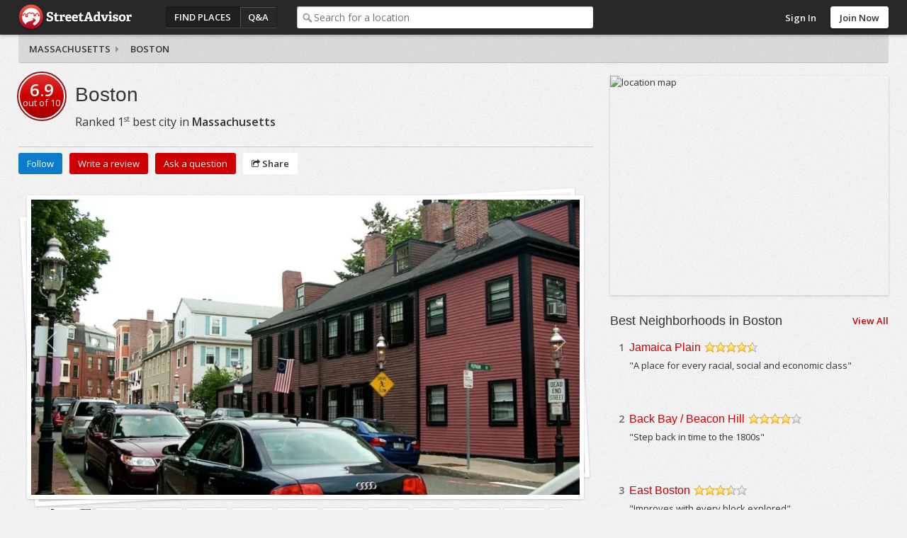

--- FILE ---
content_type: text/html; charset=utf-8
request_url: https://www.streetadvisor.com/boston-suffolk-county-massachusetts
body_size: 17907
content:

<!DOCTYPE html>
<html class="iso-us">
<head>
    <meta charset="utf-8">
    <title>Boston guide, moving to Massachusetts | StreetAdvisor</title>
    
        <meta name="description" content="Boston reviews and ratings written by locals.  Established, powerful, and wealthy city Boston is the heart of New England, both geographically and cul..." />
        
    <meta name="geo.placename" content="Boston, Suffolk County, Massachusetts" />
    <meta name="geo.position" content="42.3118314290781;-71.1108858515996" />
    <meta name="ICBM" content="42.3118314290781, -71.1108858515996" />


        <link rel="canonical" href="https://www.streetadvisor.com/boston-suffolk-county-massachusetts" />

        <link rel="shortcut icon" type="image/ico" href="https://www.streetadvisor.com/content/sa/favicon.ico" />
    <link href="/bundles/css/core.css" rel="stylesheet"/>

    

    
    

        <link rel="stylesheet" type="text/css" href="/content/themes/theme.css?4568.0.0.0" />
    <!--//
<meta name="viewport" content="width=device-width, initial-scale=1">
//-->
<link rel="dns-prefetch" href="//ajax.googleapis.com">
<link rel="dns-prefetch" href="//ajax.aspnetcdn.com">
<!--// <link rel="stylesheet" href="/content/sa/css/theme.css?v=123" /> //-->
<link rel="stylesheet" href="https://maxcdn.bootstrapcdn.com/font-awesome/4.5.0/css/font-awesome.min.css">
<script src="https://use.typekit.net/zyl5jzj.js"></script>
<script>try{Typekit.load({ async: true });}catch(e){}</script>

    <script type="text/javascript" src="/scripts-build/libs/modernizr.2.8.2.custom.js?4568.0.0.0"></script>

<script type="text/javascript" src="//use.typekit.com/zse8ptm.js"></script>
<script type="text/javascript">try { Typekit.load(); } catch (e) { }</script>    <script type="text/javascript">
          function loadScript(e,t){var a=document.createElement("script");a.type="text/javascript",a.async=!0,a.readyState?a.onreadystatechange=function(){("loaded"==a.readyState||"complete"==a.readyState)&&(a.onreadystatechange=null,t&&"function"==typeof t&&t())}:a.onload=function(){t&&"function"==typeof t&&t()},a.src=e,(document.getElementsByTagName("head")[0]||document.getElementsByTagName("body")[0]).appendChild(a)}
          var sa={};sa.txt={};sa.cultureInfo={name:'en-US'};
    </script>

</head>
    <body class="location elastic col2trans">
        <div id="container" class="">
            
            <div id="header">
                <div id="header-content">
                    <div id="header-logo">
    <div id="logo">
        <a href="/">StreetAdvisor - your street, your voice</a>
    </div>
</div>
<div id="header-group">
    


<div id="header-nav" class="header-nav">
    <ul>
        <li id="nav-places" class="header-nav-item active"><a href="/find-places">Find Places</a></li>
        <li id="nav-qa" class="header-nav-item"><a href="/questions">Q&amp;A</a></li>
        <li id="nav-agents" class="header-nav-item"><a href="/find-experts">Find an agent</a></li>
    </ul>
</div>
        <div id="header-search">
            <div class="search-box">
                <div class="input-holder">
                    <input type="text" id="search-text" class="text-box" name="q" placeholder="Search for a location" />
                </div>
            </div>
        </div>
</div>

<div id="header-user">
        <div class="header-user-signin">
            <ul>
                <li class="header-user-signin-holder"><a class="signin-link" href="/user/login" id="signin-link">Sign In</a></li>
                    <li><a class="header-signup" href="/user/signup" id="signup-button">Join Now</a></li>
            </ul>
        </div>
    </div>

    <div id="signin-dialog" class="dialog" title="Sign In">
        
        <div class="signin-social">
            <a class="sso-button sso-button-facebook" href="/authentication/redirect/facebook" id="facebook" rel="nofollow">Facebook</a>
<a class="sso-button sso-button-google" href="/authentication/redirect/google" id="google" rel="nofollow">Google</a>
<a class="sso-button sso-button-twitter" href="/authentication/redirect/twitter" id="twitter" rel="nofollow">Twitter</a>

        </div>
        <div class="signin-sa">
            <div class="signin-title">
                <span>or use a <strong>StreetAdvisor</strong> account</span>
            </div>
            <div id="signin-validation"></div>
            <div class="signin-sa-form">
                <input type="text" id="signin-username" class="text-box signin-username" placeholder="Username or Email" />
                <input type="password" id="signin-password" class="text-box password signin-password" placeholder="Password" />
                <button type="button" id="signin-button" class="button red signin-button">Sign In</button>
            </div>
            <a class="signin-forgotpassword" href="/forgot" id="signin-forgotpassword">Forgot password?</a>
        </div>
        <div class="signin-join">
            <a class="button signin-createaccount" href="/user/signup" id="signin-createaccount">Create a new account</a>
        </div>
    </div>

                    
                </div>
            </div>
                <div id="subheader" class="fix">
                    
    <div id="subheader-content">
        <div id="breadcrumb">
    <div><i class="icon icon-angle-right"></i><a href="https://www.streetadvisor.com/search/cities-in-massachusetts" itemprop="url"><span itemprop="title">Massachusetts</span></a></div>
    <div><i class="icon icon-angle-right"></i><a href="https://www.streetadvisor.com/search/neighborhoods-in-boston-suffolk-county-massachusetts" itemprop="url"><span itemprop="title">Boston</span></a></div>
    
</div>
    </div>

                </div>
            
            <div id="content" class="content cols2 fix">
                 








                                    <div id="primary">
                        
               


<div id="location-header" class="hreview-aggregate fix">
    <div class="location-scorecard">
        <div class="rating location-overall-rating">
                    <span class="rating">
            <span class="value average">6.9</span> 
            out of <span class="best">10</span> 
            <span class="hidden">
                based on <span class="count">15</span> reviews
            </span>
        </span>

        </div>
    </div>
    <div class="location-overview item">
        <h1 class="pagetitle fn" data-text="Boston">Boston</h1>

    <div class="location-rank">
        Ranked <span class="value">1</span><sup>st</sup> best city in <span class="place">Massachusetts</span>
    </div>

        <div class="meta">
            <span class="geo">
                <span class="latitude">42.3118314290781</span>
                <span class="longitude">-71.1108858515996</span>
            </span>
        </div>
    </div>
</div>
<div id="location-actions" class="location-actions fix">
    <ul>
            <li class="action-item"><span id="location-follow" class="button blue" data-url="boston-suffolk-county-massachusetts">Follow</span></li>
                <li class="action-item"><a class="writeareview button red" href="/boston-suffolk-county-massachusetts/write-a-review">Write a review</a></li>

        <li class="action-item"><a class="askaquestion button red" href="/boston-suffolk-county-massachusetts/questions/ask">Ask a question</a></li>
        <li class="action-item"><div class="share-menu-holder">
    <span class="button button-share action-share"><i class="icon icon-share"></i> Share</span>
    <div class="pop-menu share-menu" data-sharetype="2" data-shareid="13143">
        <ul>
            <li><a href="https://twitter.com/intent/tweet?text=Boston%2c+Massachusetts&amp;url=https%3a%2f%2fwww.streetadvisor.com%2fboston-suffolk-county-massachusetts&amp;hashtags=StreetAdvisor" class="share-link share-twitter" target="_blank" rel="noopener noreferrer"><i class="icon icon-twitter-sign"></i> Twitter</a></li>
<li><a href="https://www.facebook.com/dialog/feed?display=page&amp;app_id=139443626078617&amp;description=Boston+reviews+and+ratings+written+by+locals.++Established%2c+powerful%2c+and+wealthy+city+Boston+is+the+heart+of+New+England%2c+both+geographical...&amp;link=https://www.streetadvisor.com/boston-suffolk-county-massachusetts" class="share-link share-facebook" target="_blank" rel="noopener noreferrer"><i class="icon icon-facebook-sign"></i> Facebook</a></li>

        </ul>
        <div class="pop-menu-arrow"></div>
    </div>
</div>
</li>
    </ul>
</div>   

    <input id="LocationUniqueUri" name="LocationUniqueUri" type="hidden" value="boston-suffolk-county-massachusetts" />
    <input id="LocationName" name="LocationName" type="hidden" value="Boston" />
    
    
    


<div id="location-gallery">
    <div id="galleria-preload">
            <img src="https://img-4.homely.com.au/image/upload/f_auto,c_scale,w_800/post-65712.jpg" alt="" />
    </div>
    <div id="galleria-container">
        <a href="https://img-4.homely.com.au/image/upload/f_auto,c_scale,w_800/post-65712.jpg"><img src="https://img-4.homely.com.au/image/upload/f_auto,w_95,h_70,q_auto:eco/post-65712.jpg" data-postid="65712" /></a>
<a href="https://img-4.homely.com.au/image/upload/f_auto,c_scale,w_800/post-63226.jpg"><img src="https://img-4.homely.com.au/image/upload/f_auto,w_95,h_70,q_auto:eco/post-63226.jpg" data-postid="63226" /></a>
<a href="https://img-4.homely.com.au/image/upload/f_auto,c_scale,w_800/post-63274.jpg"><img src="https://img-4.homely.com.au/image/upload/f_auto,w_95,h_70,q_auto:eco/post-63274.jpg" data-postid="63274" /></a>
<a href="https://img-4.homely.com.au/image/upload/f_auto,c_scale,w_800/post-65704.jpg"><img src="https://img-4.homely.com.au/image/upload/f_auto,w_95,h_70,q_auto:eco/post-65704.jpg" data-postid="65704" /></a>
<a href="https://img-4.homely.com.au/image/upload/f_auto,c_scale,w_800/post-63253.jpg"><img src="https://img-4.homely.com.au/image/upload/f_auto,w_95,h_70,q_auto:eco/post-63253.jpg" data-postid="63253" /></a>
<a href="https://img-4.homely.com.au/image/upload/f_auto,c_scale,w_800/post-65710.jpg"><img src="https://img-4.homely.com.au/image/upload/f_auto,w_95,h_70,q_auto:eco/post-65710.jpg" data-postid="65710" /></a>
<a href="https://img-4.homely.com.au/image/upload/f_auto,c_scale,w_800/post-65708.jpg"><img src="https://img-4.homely.com.au/image/upload/f_auto,w_95,h_70,q_auto:eco/post-65708.jpg" data-postid="65708" /></a>
<a href="https://img-4.homely.com.au/image/upload/f_auto,c_scale,w_800/post-63224.jpg"><img src="https://img-4.homely.com.au/image/upload/f_auto,w_95,h_70,q_auto:eco/post-63224.jpg" data-postid="63224" /></a>
<a href="https://img-4.homely.com.au/image/upload/f_auto,c_scale,w_800/post-63246.jpg"><img src="https://img-4.homely.com.au/image/upload/f_auto,w_95,h_70,q_auto:eco/post-63246.jpg" data-postid="63246" /></a>
<a href="https://img-4.homely.com.au/image/upload/f_auto,c_scale,w_800/post-65701.jpg"><img src="https://img-4.homely.com.au/image/upload/f_auto,w_95,h_70,q_auto:eco/post-65701.jpg" data-postid="65701" /></a>
<a href="https://img-4.homely.com.au/image/upload/f_auto,c_scale,w_800/post-65713.jpg"><img src="https://img-4.homely.com.au/image/upload/f_auto,w_95,h_70,q_auto:eco/post-65713.jpg" data-postid="65713" /></a>
<a href="https://img-4.homely.com.au/image/upload/f_auto,c_scale,w_800/post-65707.jpg"><img src="https://img-4.homely.com.au/image/upload/f_auto,w_95,h_70,q_auto:eco/post-65707.jpg" data-postid="65707" /></a>
<a href="https://img-4.homely.com.au/image/upload/f_auto,c_scale,w_800/post-65700.jpg"><img src="https://img-4.homely.com.au/image/upload/f_auto,w_95,h_70,q_auto:eco/post-65700.jpg" data-postid="65700" /></a>
<a href="https://img-4.homely.com.au/image/upload/f_auto,c_scale,w_800/post-63252.jpg"><img src="https://img-4.homely.com.au/image/upload/f_auto,w_95,h_70,q_auto:eco/post-63252.jpg" data-postid="63252" /></a>
<a href="https://img-4.homely.com.au/image/upload/f_auto,c_scale,w_800/post-65711.jpg"><img src="https://img-4.homely.com.au/image/upload/f_auto,w_95,h_70,q_auto:eco/post-65711.jpg" data-postid="65711" /></a>
<a href="https://img-4.homely.com.au/image/upload/f_auto,c_scale,w_800/post-63229.jpg"><img src="https://img-4.homely.com.au/image/upload/f_auto,w_95,h_70,q_auto:eco/post-63229.jpg" data-postid="63229" /></a>
<a href="https://img-4.homely.com.au/image/upload/f_auto,c_scale,w_800/post-65706.jpg"><img src="https://img-4.homely.com.au/image/upload/f_auto,w_95,h_70,q_auto:eco/post-65706.jpg" data-postid="65706" /></a>
<a href="https://img-4.homely.com.au/image/upload/f_auto,c_scale,w_800/post-65709.jpg"><img src="https://img-4.homely.com.au/image/upload/f_auto,w_95,h_70,q_auto:eco/post-65709.jpg" data-postid="65709" /></a>
<a href="https://img-4.homely.com.au/image/upload/f_auto,c_scale,w_800/post-65705.jpg"><img src="https://img-4.homely.com.au/image/upload/f_auto,w_95,h_70,q_auto:eco/post-65705.jpg" data-postid="65705" /></a>
<a href="https://img-4.homely.com.au/image/upload/f_auto,c_scale,w_800/post-65714.jpg"><img src="https://img-4.homely.com.au/image/upload/f_auto,w_95,h_70,q_auto:eco/post-65714.jpg" data-postid="65714" /></a>
<a href="https://img-4.homely.com.au/image/upload/f_auto,c_scale,w_800/post-65699.jpg"><img src="https://img-4.homely.com.au/image/upload/f_auto,w_95,h_70,q_auto:eco/post-65699.jpg" data-postid="65699" /></a>
<a href="https://img-4.homely.com.au/image/upload/f_auto,c_scale,w_800/post-65703.jpg"><img src="https://img-4.homely.com.au/image/upload/f_auto,w_95,h_70,q_auto:eco/post-65703.jpg" data-postid="65703" /></a>
<a href="https://img-4.homely.com.au/image/upload/f_auto,c_scale,w_800/post-65698.jpg"><img src="https://img-4.homely.com.au/image/upload/f_auto,w_95,h_70,q_auto:eco/post-65698.jpg" data-postid="65698" /></a>
<a href="https://img-4.homely.com.au/image/upload/f_auto,c_scale,w_800/post-63233.jpg"><img src="https://img-4.homely.com.au/image/upload/f_auto,w_95,h_70,q_auto:eco/post-63233.jpg" data-postid="63233" /></a>
<a href="https://img-4.homely.com.au/image/upload/f_auto,c_scale,w_800/post-63248.jpg"><img src="https://img-4.homely.com.au/image/upload/f_auto,w_95,h_70,q_auto:eco/post-63248.jpg" data-postid="63248" /></a>
<a href="https://img-4.homely.com.au/image/upload/f_auto,c_scale,w_800/post-63250.jpg"><img src="https://img-4.homely.com.au/image/upload/f_auto,w_95,h_70,q_auto:eco/post-63250.jpg" data-postid="63250" /></a>
<a href="https://img-4.homely.com.au/image/upload/f_auto,c_scale,w_800/post-65697.jpg"><img src="https://img-4.homely.com.au/image/upload/f_auto,w_95,h_70,q_auto:eco/post-65697.jpg" data-postid="65697" /></a>
<a href="https://img-4.homely.com.au/image/upload/f_auto,c_scale,w_800/post-63275.jpg"><img src="https://img-4.homely.com.au/image/upload/f_auto,w_95,h_70,q_auto:eco/post-63275.jpg" data-postid="63275" /></a>
<a href="https://img-4.homely.com.au/image/upload/f_auto,c_scale,w_800/post-63234.jpg"><img src="https://img-4.homely.com.au/image/upload/f_auto,w_95,h_70,q_auto:eco/post-63234.jpg" data-postid="63234" /></a>
<a href="https://img-4.homely.com.au/image/upload/f_auto,c_scale,w_800/post-63280.jpg"><img src="https://img-4.homely.com.au/image/upload/f_auto,w_95,h_70,q_auto:eco/post-63280.jpg" data-postid="63280" /></a>
<a href="https://img-4.homely.com.au/image/upload/f_auto,c_scale,w_800/post-63285.jpg"><img src="https://img-4.homely.com.au/image/upload/f_auto,w_95,h_70,q_auto:eco/post-63285.jpg" data-postid="63285" /></a>
<a href="https://img-4.homely.com.au/image/upload/f_auto,c_scale,w_800/post-63289.jpg"><img src="https://img-4.homely.com.au/image/upload/f_auto,w_95,h_70,q_auto:eco/post-63289.jpg" data-postid="63289" /></a>
<a href="https://img-4.homely.com.au/image/upload/f_auto,c_scale,w_800/post-63286.jpg"><img src="https://img-4.homely.com.au/image/upload/f_auto,w_95,h_70,q_auto:eco/post-63286.jpg" data-postid="63286" /></a>
<a href="https://img-4.homely.com.au/image/upload/f_auto,c_scale,w_800/post-63301.jpg"><img src="https://img-4.homely.com.au/image/upload/f_auto,w_95,h_70,q_auto:eco/post-63301.jpg" data-postid="63301" /></a>
<a href="https://img-4.homely.com.au/image/upload/f_auto,c_scale,w_800/post-63304.jpg"><img src="https://img-4.homely.com.au/image/upload/f_auto,w_95,h_70,q_auto:eco/post-63304.jpg" data-postid="63304" /></a>
<a href="https://img-4.homely.com.au/image/upload/f_auto,c_scale,w_800/post-63305.jpg"><img src="https://img-4.homely.com.au/image/upload/f_auto,w_95,h_70,q_auto:eco/post-63305.jpg" data-postid="63305" /></a>
<a href="https://img-4.homely.com.au/image/upload/f_auto,c_scale,w_800/post-63319.jpg"><img src="https://img-4.homely.com.au/image/upload/f_auto,w_95,h_70,q_auto:eco/post-63319.jpg" data-postid="63319" /></a>
<a href="https://img-4.homely.com.au/image/upload/f_auto,c_scale,w_800/post-63318.jpg"><img src="https://img-4.homely.com.au/image/upload/f_auto,w_95,h_70,q_auto:eco/post-63318.jpg" data-postid="63318" /></a>
<a href="https://img-4.homely.com.au/image/upload/f_auto,c_scale,w_800/post-63302.jpg"><img src="https://img-4.homely.com.au/image/upload/f_auto,w_95,h_70,q_auto:eco/post-63302.jpg" data-postid="63302" /></a>
<a href="https://img-4.homely.com.au/image/upload/f_auto,c_scale,w_800/post-63303.jpg"><img src="https://img-4.homely.com.au/image/upload/f_auto,w_95,h_70,q_auto:eco/post-63303.jpg" data-postid="63303" /></a>
<a href="https://img-4.homely.com.au/image/upload/f_auto,c_scale,w_800/post-63300.jpg"><img src="https://img-4.homely.com.au/image/upload/f_auto,w_95,h_70,q_auto:eco/post-63300.jpg" data-postid="63300" /></a>
<a href="https://img-4.homely.com.au/image/upload/f_auto,c_scale,w_800/post-63290.jpg"><img src="https://img-4.homely.com.au/image/upload/f_auto,w_95,h_70,q_auto:eco/post-63290.jpg" data-postid="63290" /></a>
<a href="https://img-4.homely.com.au/image/upload/f_auto,c_scale,w_800/post-63287.jpg"><img src="https://img-4.homely.com.au/image/upload/f_auto,w_95,h_70,q_auto:eco/post-63287.jpg" data-postid="63287" /></a>
<a href="https://img-4.homely.com.au/image/upload/f_auto,c_scale,w_800/post-63281.jpg"><img src="https://img-4.homely.com.au/image/upload/f_auto,w_95,h_70,q_auto:eco/post-63281.jpg" data-postid="63281" /></a>
<a href="https://img-4.homely.com.au/image/upload/f_auto,c_scale,w_800/post-63271.jpg"><img src="https://img-4.homely.com.au/image/upload/f_auto,w_95,h_70,q_auto:eco/post-63271.jpg" data-postid="63271" /></a>
<a href="https://img-4.homely.com.au/image/upload/f_auto,c_scale,w_800/post-63282.jpg"><img src="https://img-4.homely.com.au/image/upload/f_auto,w_95,h_70,q_auto:eco/post-63282.jpg" data-postid="63282" /></a>
<a href="https://img-4.homely.com.au/image/upload/f_auto,c_scale,w_800/post-63247.jpg"><img src="https://img-4.homely.com.au/image/upload/f_auto,w_95,h_70,q_auto:eco/post-63247.jpg" data-postid="63247" /></a>
<a href="https://img-4.homely.com.au/image/upload/f_auto,c_scale,w_800/post-63228.jpg"><img src="https://img-4.homely.com.au/image/upload/f_auto,w_95,h_70,q_auto:eco/post-63228.jpg" data-postid="63228" /></a>
<a href="https://img-4.homely.com.au/image/upload/f_auto,c_scale,w_800/post-63257.jpg"><img src="https://img-4.homely.com.au/image/upload/f_auto,w_95,h_70,q_auto:eco/post-63257.jpg" data-postid="63257" /></a>
<a href="https://img-4.homely.com.au/image/upload/f_auto,c_scale,w_800/post-63227.jpg"><img src="https://img-4.homely.com.au/image/upload/f_auto,w_95,h_70,q_auto:eco/post-63227.jpg" data-postid="63227" /></a>
<a href="https://img-4.homely.com.au/image/upload/f_auto,c_scale,w_800/post-63225.jpg"><img src="https://img-4.homely.com.au/image/upload/f_auto,w_95,h_70,q_auto:eco/post-63225.jpg" data-postid="63225" /></a>
<a href="https://img-4.homely.com.au/image/upload/f_auto,c_scale,w_800/post-63237.jpg"><img src="https://img-4.homely.com.au/image/upload/f_auto,w_95,h_70,q_auto:eco/post-63237.jpg" data-postid="63237" /></a>
<a href="https://img-4.homely.com.au/image/upload/f_auto,c_scale,w_800/post-63256.jpg"><img src="https://img-4.homely.com.au/image/upload/f_auto,w_95,h_70,q_auto:eco/post-63256.jpg" data-postid="63256" /></a>
<a href="https://img-4.homely.com.au/image/upload/f_auto,c_scale,w_800/post-63268.jpg"><img src="https://img-4.homely.com.au/image/upload/f_auto,w_95,h_70,q_auto:eco/post-63268.jpg" data-postid="63268" /></a>
<a href="https://img-4.homely.com.au/image/upload/f_auto,c_scale,w_800/post-63276.jpg"><img src="https://img-4.homely.com.au/image/upload/f_auto,w_95,h_70,q_auto:eco/post-63276.jpg" data-postid="63276" /></a>
<a href="https://img-4.homely.com.au/image/upload/f_auto,c_scale,w_800/post-63283.jpg"><img src="https://img-4.homely.com.au/image/upload/f_auto,w_95,h_70,q_auto:eco/post-63283.jpg" data-postid="63283" /></a>
<a href="https://img-4.homely.com.au/image/upload/f_auto,c_scale,w_800/post-63288.jpg"><img src="https://img-4.homely.com.au/image/upload/f_auto,w_95,h_70,q_auto:eco/post-63288.jpg" data-postid="63288" /></a>
<a href="https://img-4.homely.com.au/image/upload/f_auto,c_scale,w_800/post-63279.jpg"><img src="https://img-4.homely.com.au/image/upload/f_auto,w_95,h_70,q_auto:eco/post-63279.jpg" data-postid="63279" /></a>
<a href="https://img-4.homely.com.au/image/upload/f_auto,c_scale,w_800/post-63236.jpg"><img src="https://img-4.homely.com.au/image/upload/f_auto,w_95,h_70,q_auto:eco/post-63236.jpg" data-postid="63236" /></a>
<a href="https://img-4.homely.com.au/image/upload/f_auto,c_scale,w_800/post-63297.jpg"><img src="https://img-4.homely.com.au/image/upload/f_auto,w_95,h_70,q_auto:eco/post-63297.jpg" data-postid="63297" /></a>
<a href="https://img-4.homely.com.au/image/upload/f_auto,c_scale,w_800/post-63298.jpg"><img src="https://img-4.homely.com.au/image/upload/f_auto,w_95,h_70,q_auto:eco/post-63298.jpg" data-postid="63298" /></a>
<a href="https://img-4.homely.com.au/image/upload/f_auto,c_scale,w_800/post-63299.jpg"><img src="https://img-4.homely.com.au/image/upload/f_auto,w_95,h_70,q_auto:eco/post-63299.jpg" data-postid="63299" /></a>
<a href="https://img-4.homely.com.au/image/upload/f_auto,c_scale,w_800/post-63317.jpg"><img src="https://img-4.homely.com.au/image/upload/f_auto,w_95,h_70,q_auto:eco/post-63317.jpg" data-postid="63317" /></a>
<a href="https://img-4.homely.com.au/image/upload/f_auto,c_scale,w_800/post-63316.jpg"><img src="https://img-4.homely.com.au/image/upload/f_auto,w_95,h_70,q_auto:eco/post-63316.jpg" data-postid="63316" /></a>
<a href="https://img-4.homely.com.au/image/upload/f_auto,c_scale,w_800/post-63278.jpg"><img src="https://img-4.homely.com.au/image/upload/f_auto,w_95,h_70,q_auto:eco/post-63278.jpg" data-postid="63278" /></a>
<a href="https://img-4.homely.com.au/image/upload/f_auto,c_scale,w_800/post-63295.jpg"><img src="https://img-4.homely.com.au/image/upload/f_auto,w_95,h_70,q_auto:eco/post-63295.jpg" data-postid="63295" /></a>
<a href="https://img-4.homely.com.au/image/upload/f_auto,c_scale,w_800/post-63296.jpg"><img src="https://img-4.homely.com.au/image/upload/f_auto,w_95,h_70,q_auto:eco/post-63296.jpg" data-postid="63296" /></a>
<a href="https://img-4.homely.com.au/image/upload/f_auto,c_scale,w_800/post-63284.jpg"><img src="https://img-4.homely.com.au/image/upload/f_auto,w_95,h_70,q_auto:eco/post-63284.jpg" data-postid="63284" /></a>
<a href="https://img-4.homely.com.au/image/upload/f_auto,c_scale,w_800/post-63273.jpg"><img src="https://img-4.homely.com.au/image/upload/f_auto,w_95,h_70,q_auto:eco/post-63273.jpg" data-postid="63273" /></a>
<a href="https://img-4.homely.com.au/image/upload/f_auto,c_scale,w_800/post-63245.jpg"><img src="https://img-4.homely.com.au/image/upload/f_auto,w_95,h_70,q_auto:eco/post-63245.jpg" data-postid="63245" /></a>
<a href="https://img-4.homely.com.au/image/upload/f_auto,c_scale,w_800/post-63266.jpg"><img src="https://img-4.homely.com.au/image/upload/f_auto,w_95,h_70,q_auto:eco/post-63266.jpg" data-postid="63266" /></a>
<a href="https://img-4.homely.com.au/image/upload/f_auto,c_scale,w_800/post-63179.jpg"><img src="https://img-4.homely.com.au/image/upload/f_auto,w_95,h_70,q_auto:eco/post-63179.jpg" data-postid="63179" /></a>
<a href="https://img-4.homely.com.au/image/upload/f_auto,c_scale,w_800/post-63255.jpg"><img src="https://img-4.homely.com.au/image/upload/f_auto,w_95,h_70,q_auto:eco/post-63255.jpg" data-postid="63255" /></a>
<a href="https://img-4.homely.com.au/image/upload/f_auto,c_scale,w_800/post-63223.jpg"><img src="https://img-4.homely.com.au/image/upload/f_auto,w_95,h_70,q_auto:eco/post-63223.jpg" data-postid="63223" /></a>
<a href="https://img-4.homely.com.au/image/upload/f_auto,c_scale,w_800/post-63221.jpg"><img src="https://img-4.homely.com.au/image/upload/f_auto,w_95,h_70,q_auto:eco/post-63221.jpg" data-postid="63221" /></a>
<a href="https://img-4.homely.com.au/image/upload/f_auto,c_scale,w_800/post-63263.jpg"><img src="https://img-4.homely.com.au/image/upload/f_auto,w_95,h_70,q_auto:eco/post-63263.jpg" data-postid="63263" /></a>
<a href="https://img-4.homely.com.au/image/upload/f_auto,c_scale,w_800/post-63235.jpg"><img src="https://img-4.homely.com.au/image/upload/f_auto,w_95,h_70,q_auto:eco/post-63235.jpg" data-postid="63235" /></a>
<a href="https://img-4.homely.com.au/image/upload/f_auto,c_scale,w_800/post-63244.jpg"><img src="https://img-4.homely.com.au/image/upload/f_auto,w_95,h_70,q_auto:eco/post-63244.jpg" data-postid="63244" /></a>
<a href="https://img-4.homely.com.au/image/upload/f_auto,c_scale,w_800/post-63254.jpg"><img src="https://img-4.homely.com.au/image/upload/f_auto,w_95,h_70,q_auto:eco/post-63254.jpg" data-postid="63254" /></a>
<a href="https://img-4.homely.com.au/image/upload/f_auto,c_scale,w_800/post-63277.jpg"><img src="https://img-4.homely.com.au/image/upload/f_auto,w_95,h_70,q_auto:eco/post-63277.jpg" data-postid="63277" /></a>
<a href="https://img-4.homely.com.au/image/upload/f_auto,c_scale,w_800/post-63269.jpg"><img src="https://img-4.homely.com.au/image/upload/f_auto,w_95,h_70,q_auto:eco/post-63269.jpg" data-postid="63269" /></a>
<a href="https://img-4.homely.com.au/image/upload/f_auto,c_scale,w_800/post-63270.jpg"><img src="https://img-4.homely.com.au/image/upload/f_auto,w_95,h_70,q_auto:eco/post-63270.jpg" data-postid="63270" /></a>
<a href="https://img-4.homely.com.au/image/upload/f_auto,c_scale,w_800/post-63272.jpg"><img src="https://img-4.homely.com.au/image/upload/f_auto,w_95,h_70,q_auto:eco/post-63272.jpg" data-postid="63272" /></a>
<a href="https://img-4.homely.com.au/image/upload/f_auto,c_scale,w_800/post-63293.jpg"><img src="https://img-4.homely.com.au/image/upload/f_auto,w_95,h_70,q_auto:eco/post-63293.jpg" data-postid="63293" /></a>
<a href="https://img-4.homely.com.au/image/upload/f_auto,c_scale,w_800/post-63294.jpg"><img src="https://img-4.homely.com.au/image/upload/f_auto,w_95,h_70,q_auto:eco/post-63294.jpg" data-postid="63294" /></a>
<a href="https://img-4.homely.com.au/image/upload/f_auto,c_scale,w_800/post-63315.jpg"><img src="https://img-4.homely.com.au/image/upload/f_auto,w_95,h_70,q_auto:eco/post-63315.jpg" data-postid="63315" /></a>
<a href="https://img-4.homely.com.au/image/upload/f_auto,c_scale,w_800/post-63314.jpg"><img src="https://img-4.homely.com.au/image/upload/f_auto,w_95,h_70,q_auto:eco/post-63314.jpg" data-postid="63314" /></a>
<a href="https://img-4.homely.com.au/image/upload/f_auto,c_scale,w_800/post-63292.jpg"><img src="https://img-4.homely.com.au/image/upload/f_auto,w_95,h_70,q_auto:eco/post-63292.jpg" data-postid="63292" /></a>
<a href="https://img-4.homely.com.au/image/upload/f_auto,c_scale,w_800/post-63261.jpg"><img src="https://img-4.homely.com.au/image/upload/f_auto,w_95,h_70,q_auto:eco/post-63261.jpg" data-postid="63261" /></a>
<a href="https://img-4.homely.com.au/image/upload/f_auto,c_scale,w_800/post-63267.jpg"><img src="https://img-4.homely.com.au/image/upload/f_auto,w_95,h_70,q_auto:eco/post-63267.jpg" data-postid="63267" /></a>
<a href="https://img-4.homely.com.au/image/upload/f_auto,c_scale,w_800/post-63265.jpg"><img src="https://img-4.homely.com.au/image/upload/f_auto,w_95,h_70,q_auto:eco/post-63265.jpg" data-postid="63265" /></a>
<a href="https://img-4.homely.com.au/image/upload/f_auto,c_scale,w_800/post-63219.jpg"><img src="https://img-4.homely.com.au/image/upload/f_auto,w_95,h_70,q_auto:eco/post-63219.jpg" data-postid="63219" /></a>
<a href="https://img-4.homely.com.au/image/upload/f_auto,c_scale,w_800/post-63178.jpg"><img src="https://img-4.homely.com.au/image/upload/f_auto,w_95,h_70,q_auto:eco/post-63178.jpg" data-postid="63178" /></a>
<a href="https://img-4.homely.com.au/image/upload/f_auto,c_scale,w_800/post-63264.jpg"><img src="https://img-4.homely.com.au/image/upload/f_auto,w_95,h_70,q_auto:eco/post-63264.jpg" data-postid="63264" /></a>
<a href="https://img-4.homely.com.au/image/upload/f_auto,c_scale,w_800/post-63291.jpg"><img src="https://img-4.homely.com.au/image/upload/f_auto,w_95,h_70,q_auto:eco/post-63291.jpg" data-postid="63291" /></a>
<a href="https://img-4.homely.com.au/image/upload/f_auto,c_scale,w_800/post-63313.jpg"><img src="https://img-4.homely.com.au/image/upload/f_auto,w_95,h_70,q_auto:eco/post-63313.jpg" data-postid="63313" /></a>
<a href="https://img-4.homely.com.au/image/upload/f_auto,c_scale,w_800/post-63231.jpg"><img src="https://img-4.homely.com.au/image/upload/f_auto,w_95,h_70,q_auto:eco/post-63231.jpg" data-postid="63231" /></a>
<a href="https://img-4.homely.com.au/image/upload/f_auto,c_scale,w_800/post-63312.jpg"><img src="https://img-4.homely.com.au/image/upload/f_auto,w_95,h_70,q_auto:eco/post-63312.jpg" data-postid="63312" /></a>
<a href="https://img-4.homely.com.au/image/upload/f_auto,c_scale,w_800/post-63230.jpg"><img src="https://img-4.homely.com.au/image/upload/f_auto,w_95,h_70,q_auto:eco/post-63230.jpg" data-postid="63230" /></a>
<a href="https://img-4.homely.com.au/image/upload/f_auto,c_scale,w_800/post-63262.jpg"><img src="https://img-4.homely.com.au/image/upload/f_auto,w_95,h_70,q_auto:eco/post-63262.jpg" data-postid="63262" /></a>

    </div>
</div>  


     





           
<div id="location-recommendation" class="fix">
    <div class="greatfor col">
        <strong>Great for</strong>
        <ul>
            
    <li>Public Transport</li>
    <li>Parks &amp; Recreation</li>
    <li>Internet Access</li>
    <li>Medical Facilities</li>
    <li>Eating Out</li>

        </ul>        
    </div>
    <div class="notgreatfor col">
        <strong>Not great for</strong>
        <ul>
                <li><i>No ratings yet</i></li>
        <li><i>&nbsp;</i></li>
        <li><i>&nbsp;</i></li>
        <li><i>&nbsp;</i></li>
        <li><i>&nbsp;</i></li>

        </ul>
    </div>
    <div class="wholiveshere col">
        <strong>Who lives here?</strong>
        <ul>
            

<li>Professionals</li>



<li>Singles</li>



<li>Families with kids</li>



<li>Retirees</li>



<li>Students</li>


        </ul>
    </div>
</div>

    <div id="qa-search">
    <h2>Got a burning question? Why not ask the locals! <em>Simply ask your question below</em></h2>
    <div id="qa-search-content">
        <span class="user userphoto"><img class="photo" itemprop="image" src="https://s3-ap-southeast-2.amazonaws.com/homely.assets/images/user-default.jpg" /></span>
        <div class="arrow"></div>
        <div class="search-box">
            <div class="input-holder">
                <input type="text" name="query" id="qa-search-text" class="text-box query qa-search-text" placeholder="What do you want to know?" />
            </div>
            <input type="button" id="qa-search-button" class="button white qa-search-button" value="Ask question" />
        </div>
    </div>
</div>

    <!-- <div class="ad center show-1200"><script id="mNCC" language="javascript">
   medianet_width = "728";
   medianet_height = "90";
   medianet_crid = "453308922";
   medianet_versionId = "111299"; 
   (function() {
       var isSSL = 'https:' == document.location.protocol;
       var mnSrc = (isSSL ? 'https:' : 'http:') + '//contextual.media.net/nmedianet.js?cid=8CU1D7L1I' + (isSSL ? '&https=1' : '');
       document.write('<scr' + 'ipt type="text/javascript" id="mNSC" src="' + mnSrc + '"></scr' + 'ipt>');
   })();
 </script></div> -->

            <div id="review-list">
                <h3>Reviews</h3>
                <div id="review-established-powerful-and-wealthy-city" data-postid="314486" data-locationuri="boston-suffolk-county-massachusetts" class="post hreview fix">
    <div class="hidden item fn">Boston</div>
    <div class="review-header fix">
            <div class="review-user">
                <a href="/user/MarthaB1" class="user ut userphoto"><img alt="MarthaB1" class="photo" itemprop="image" src="https://img-4.homely.com.au/image/upload/f_auto,q_auto,c_fill,dpr_2.0,g_face,w_75,h_75/v1447110432/user-375978.jpg" title="MarthaB1" /></a>
                <a href="/user/MarthaB1" class="user ut reviewer vcard"><span class="fn">MarthaB1</span></a>
            </div>
        <div class="review-score">
            <span class="rating-star overall-rating-star" title="4 star rating: Great"><span class="rating rating4" itemprop="ratingValue">4</span>/5</span>
                <span class="review-scorefactors-label">rating details</span>
                <div class="review-scorefactors sf19">
                    <div class="scorefactor-arrow"></div>
                    <div class="scorefactor-list fix">
                        <ul>
                                    <li><span class="label">Neighborly Spirit</span> <span class="rating-star" title="5 star rating: Excellent"><span class="rating rating5" itemprop="ratingValue">5</span>/5</span></li>
                                    <li><span class="label">Safe &amp; Sound</span> <span class="rating-star" title="4 star rating: Great"><span class="rating rating4" itemprop="ratingValue">4</span>/5</span></li>
                                    <li><span class="label">Clean &amp; Green</span> <span class="rating-star" title="4 star rating: Great"><span class="rating rating4" itemprop="ratingValue">4</span>/5</span></li>
                                    <li><span class="label">Peace &amp; Quiet</span> <span class="rating-star" title="4 star rating: Great"><span class="rating rating4" itemprop="ratingValue">4</span>/5</span></li>
                                    <li><span class="label">Eating Out</span> <span class="rating-star" title="5 star rating: Excellent"><span class="rating rating5" itemprop="ratingValue">5</span>/5</span></li>
                                    <li><span class="label">Nightlife</span> <span class="rating-star" title="5 star rating: Excellent"><span class="rating rating5" itemprop="ratingValue">5</span>/5</span></li>
                                    <li><span class="label">Parks &amp; Recreation</span> <span class="rating-star" title="4 star rating: Great"><span class="rating rating4" itemprop="ratingValue">4</span>/5</span></li>
                                    <li><span class="label">Shopping Options</span> <span class="rating-star" title="5 star rating: Excellent"><span class="rating rating5" itemprop="ratingValue">5</span>/5</span></li>
                                    <li><span class="label">Lack of Traffic</span> <span class="rating-star" title="3 star rating: Good"><span class="rating rating3" itemprop="ratingValue">3</span>/5</span></li>
                                    <li><span class="label">Parking</span> <span class="rating-star" title="3 star rating: Good"><span class="rating rating3" itemprop="ratingValue">3</span>/5</span></li>
                                    <li><span class="label">Cost of Living</span> <span class="rating-star" title="3 star rating: Good"><span class="rating rating3" itemprop="ratingValue">3</span>/5</span></li>
                                    <li><span class="label">Public Transport</span> <span class="rating-star" title="4 star rating: Great"><span class="rating rating4" itemprop="ratingValue">4</span>/5</span></li>
                        </ul>
                    </div>
                </div>
        </div>
        <abbr class="dtreviewed" title="2016-03-24T20:27:56">2yrs+</abbr>
    </div>
    
             <div class="review-content">
                     <h3>"<span class="summary">Established, powerful, and wealthy city</span>"</h3>
                     <div class="description">
                         Boston is the heart of New England, both geographically and culturally.  It’s an old (by American standards), wealthy city with an established personality. Even though it’s full of green spaces, it manages to be one of the most densely populated cities in the country.  Downtown Boston is gorgeous and walkable, though neighborhoods are also pleasant, with each having a unique community.  <br /><br />ECONOMY<br />Boston has a powerful economy. It is the 6th largest economy in the country, even though it’s only the 24th largest in terms of population.  This tells you a lot.  It’s a port city, which means by default a lot of money goes through here.  But some of the wealth also flows from the “old money” which still flourishes in the city. You’ll find some of these families in a few select suburbs and neighborhoods, like in the classic brick homes of Back Bay.  According to the Boston Globe, the city had almost 1700 resident millionaires in 2012.  Much of the money is invested in healthcare and education, which are two of the biggest employment sectors in Boston, alongside finance and insurance. <br /><br />EDUCATION<br />One effect of being one of America’s oldest and wealthiest cities is that there are a plethora of higher education institutions. Harvard, Boston University, Bradeis, and Massachusetts Institute of Technology are some of the most highly ranked.  But there are dozens of other higher education institutions in the city (and in neighboring Cambridge). <br /><br />MEDICAL<br />It’s worth mentioning that Boston is also a medical hub of the region, in part due to all the universities.  In fact, the #1 biggest employer of the city, with about 15,000 employees is Massachusetts General Hospital, followed by Brigham and Women’s Hospital.  <br /><br />HISTORY<br />I can’t write a review about Boston without mentioning that it has historically been a very important city, particularly in the American Revolution.  That’s all I’ll say here, but there is plenty to explore for history buffs and tourists.   <br /><br />PUBLIC TRANSPORTATION<br />The public transit system in Boston is pretty good, with plenty of trains to get around the city and the suburbs.  A high percentage of locals use both the trains and the buses.  One downside is that the T line (unless it’s changed since I was there) only runs until 12:30am, while bars are open until 2.  Not cool.  <br />Also, everyone walks everywhere downtown.  Officially, it’s the 3rd most walkable city in the U.S.  This is partly because the city is small and dense enough to cover a good distance on foot, and also because the city is relatively flat, due to the hills literally being cut down, and the marshes and ponds filled in over the past couple of centuries. Most recently, the ‘Big Dig’ was (finally!) completed in 2007.  This was an epic, decades-long project to put Interstate 93 underground, making downtown even more walkable.  However, be warned that if you DO drive, the streets are pretty crazy here.  If you’ve been to an old European city you know what I mean.  There are very few parts of the city that have a nice grid design.  Usually, they twist and turn all over the place, sometimes confusing even the locals. <br /><br />WEATHER<br />When a winter storm comes through Boston, people don’t wonder *if* it will snow, they wonder ‘how much?’ Last year, Boston along with most of the East Coast had record-breaking snowfalls.  This year has been milder, but still very wintry. Summers get pretty hot, generally in 80s or so.  Thunderstorms are not uncommon. <br /><br />DIVERSITY<br />The Massachusett American Indians, who are still not a federally recognized tribe, originally inhabited the Boston area.  When European settlers arrived in the early 17th century, Irish and Italians were the biggest ethnic groups that settled in Boston, though of course they were not alone.  The city was very white until the past 50 years, when it has diversified considerably.  Now you’ll find Bostonians of many different backgrounds throughout the city.   Like many American cities, Boston is definitely not there yet with racial equality, even though it’s politically liberal.   <br /><br />HOUSING<br />Housing is not cheap if you want to live close to downtown.  But once you get past the South End, it’s much more affordable.  And honestly, if you can manage to get a place not far from one of the trains, you’ll do great.  A lot of the neighborhoods have their own downtowns too, with a group of shops and restaurants (like River Street in Hyde park).  People are fiercely loyal to their neighborhoods. The good thing about housing is that there is a lot of availability.  So unlike Manhattan, San Francisco, or Seattle, you will probably have more than 20 minutes after viewing an apartment to decide if you want to rent it.   <br /><br />POLITICS<br />Like with higher education and wealth, Boston is also a powerful place for politics.  It’s a strongly democratic city, with such lawmakers as John Kerry, and my personal favorite, Elizabeth Warren, calling it their home.  <br /><br />SPORTS<br />I guess I have to mention that sports are huge here.  If you’re not a sports fan it can be annoying (don’t throw your dunkin donuts coffee at me for saying that!), but if you like getting riled up watching people throw balls around, you’ll love the super enthusiastic sports community here.
                     </div>
             </div>
<div class="review-recommendation fix">
        <div class="greatfor col fix">
            <strong>Pros</strong>
            <ul>
                
<li>Strong communities</li>

<li>Great public transportation</li>

<li>Beautiful downtown</li>

            </ul>
        </div>
            <div class="notgreatfor col fix">
            <strong>Cons</strong>
            <ul>
                
<li>High rent in downtown</li>

<li>Parts of Boston are too exclusive and classist</li>

            </ul>
        </div>
            <div class="wholiveshere col fix">
            <strong>Recommended for</strong>
            <ul>
                
<li>Professionals</li>

<li>Singles</li>

<li>Families with kids</li>

<li>Retirees</li>

<li>Tourists</li>

<li>LGBT+</li>

<li>Hipsters</li>

<li>Students</li>

<li>Trendy &amp; Stylish</li>

            </ul>
        </div>
</div>
        <div class="post-actions review-actions fix">
            <ul>
                <li><span class="action-button action-helpful">Helpful</span></li>
                <li><span class="action-button action-comment">Comment</span></li>
                <li><span class="action-button action-follow">Follow</span></li>
                
                
                <li><div class="share-menu-holder">
    <span class="action-button action-share"><i class="icon icon-share"></i> Share</span>
    <div class="pop-menu share-menu" data-sharetype="1" data-shareid="314486">
        <ul>
            <li><a href="https://twitter.com/intent/tweet?text=MarthaB1+reviewed+Boston%2c+Massachusetts&amp;url=https%3a%2f%2fwww.streetadvisor.com%2fboston-suffolk-county-massachusetts%23review-established-powerful-and-wealthy-city&amp;hashtags=StreetAdvisor" class="share-link share-twitter" target="_blank" rel="noopener noreferrer"><i class="icon icon-twitter-sign"></i> Twitter</a></li>
<li><a href="https://www.facebook.com/dialog/feed?display=page&amp;app_id=139443626078617&amp;description=Boston+is+the+heart+of+New+England%2c+both+geographically+and+culturally.++It%E2%80%99s+an+old+(by+American+standards)%2c+wealthy+city+with+an+establish...&amp;link=https://www.streetadvisor.com/review/314486" class="share-link share-facebook" target="_blank" rel="noopener noreferrer"><i class="icon icon-facebook-sign"></i> Facebook</a></li>

        </ul>
        <div class="pop-menu-arrow"></div>
    </div>
</div>
</li>
            </ul>
        </div>
        <div class="comment-list" style="display:none">
            <div class="comment-arrow"></div>
            
            <div class="comment-add-holder">
    <div class="textarea-holder" title="Add a comment...">Add a comment...</div>
</div>
        </div>
    <div class="review-footer">
        
        <span class="legal">The opinions expressed within this review are those of the individual reviewer and not those of StreetAdvisor.</span>
        <span class="action-report" data-id="314486">Report</span>
    </div>
    
</div>
<div id="review-boston-made-everything-bigger-and-more-expensive-to-live-and" data-postid="225204" data-locationuri="boston-suffolk-county-massachusetts" class="post hreview fix">
    <div class="hidden item fn">Boston</div>
    <div class="review-header fix">
            <div class="review-user">
                <a href="/user/SandraMastrocola" class="user ut userphoto"><img alt="SandraMastrocola" class="photo" itemprop="image" src="https://img-4.homely.com.au/image/upload/f_auto,q_auto,c_fill,dpr_2.0,g_face,w_75,h_75/v1378184823/user-70397.jpg" title="SandraMastrocola" /></a>
                <a href="/user/SandraMastrocola" class="user ut reviewer vcard"><span class="fn">SandraMastrocola</span></a>
            </div>
        <div class="review-score">
            <span class="rating-star overall-rating-star" title="2 star rating: Fair"><span class="rating rating2" itemprop="ratingValue">2</span>/5</span>
                <span class="review-scorefactors-label">rating details</span>
                <div class="review-scorefactors sf19">
                    <div class="scorefactor-arrow"></div>
                    <div class="scorefactor-list fix">
                        <ul>
                                    <li><span class="label">Neighborly Spirit</span> <span class="rating-star" title="1 star rating: Poor"><span class="rating rating1" itemprop="ratingValue">1</span>/5</span></li>
                                    <li><span class="label">Safe &amp; Sound</span> <span class="rating-star" title="1 star rating: Poor"><span class="rating rating1" itemprop="ratingValue">1</span>/5</span></li>
                                    <li><span class="label">Clean &amp; Green</span> <span class="rating-star" title="1 star rating: Poor"><span class="rating rating1" itemprop="ratingValue">1</span>/5</span></li>
                                    <li><span class="label">Pest Free</span> <span class="rating-star" title="1 star rating: Poor"><span class="rating rating1" itemprop="ratingValue">1</span>/5</span></li>
                                    <li><span class="label">Peace &amp; Quiet</span> <span class="rating-star" title="1 star rating: Poor"><span class="rating rating1" itemprop="ratingValue">1</span>/5</span></li>
                                    <li><span class="label">Eating Out</span> <span class="rating-star" title="4 star rating: Great"><span class="rating rating4" itemprop="ratingValue">4</span>/5</span></li>
                                    <li><span class="label">Nightlife</span> <span class="rating-star" title="4 star rating: Great"><span class="rating rating4" itemprop="ratingValue">4</span>/5</span></li>
                                    <li><span class="label">Parks &amp; Recreation</span> <span class="rating-star" title="3 star rating: Good"><span class="rating rating3" itemprop="ratingValue">3</span>/5</span></li>
                                    <li><span class="label">Shopping Options</span> <span class="rating-star" title="4 star rating: Great"><span class="rating rating4" itemprop="ratingValue">4</span>/5</span></li>
                                    <li><span class="label">Gym &amp; Fitness</span> <span class="rating-star" title="3 star rating: Good"><span class="rating rating3" itemprop="ratingValue">3</span>/5</span></li>
                                    <li><span class="label">Internet Access</span> <span class="rating-star" title="2 star rating: Fair"><span class="rating rating2" itemprop="ratingValue">2</span>/5</span></li>
                                    <li><span class="label">Lack of Traffic</span> <span class="rating-star" title="3 star rating: Good"><span class="rating rating3" itemprop="ratingValue">3</span>/5</span></li>
                                    <li><span class="label">Parking</span> <span class="rating-star" title="1 star rating: Poor"><span class="rating rating1" itemprop="ratingValue">1</span>/5</span></li>
                                    <li><span class="label">Cost of Living</span> <span class="rating-star" title="1 star rating: Poor"><span class="rating rating1" itemprop="ratingValue">1</span>/5</span></li>
                                    <li><span class="label">Resale or Rental Value</span> <span class="rating-star" title="4 star rating: Great"><span class="rating rating4" itemprop="ratingValue">4</span>/5</span></li>
                                    <li><span class="label">Public Transport</span> <span class="rating-star" title="4 star rating: Great"><span class="rating rating4" itemprop="ratingValue">4</span>/5</span></li>
                                    <li><span class="label">Medical Facilities</span> <span class="rating-star" title="5 star rating: Excellent"><span class="rating rating5" itemprop="ratingValue">5</span>/5</span></li>
                                    <li><span class="label">Schools</span> <span class="rating-star" title="5 star rating: Excellent"><span class="rating rating5" itemprop="ratingValue">5</span>/5</span></li>
                                    <li><span class="label">Childcare</span> <span class="rating-star" title="3 star rating: Good"><span class="rating rating3" itemprop="ratingValue">3</span>/5</span></li>
                        </ul>
                    </div>
                </div>
        </div>
        <abbr class="dtreviewed" title="2013-07-22T16:31:37">2yrs+</abbr>
    </div>
    
             <div class="review-content">
                     <h3>"<span class="summary">Boston made everything bigger and more expensive to live and eat.</span>"</h3>
                     <div class="description">
                         It used to be a small city with great charm. Wow its all down for the money. Down it goes and up it comes. The cost to live in Boston is disgusting, this was to be the poor peoples city, not any more thanks to you know who. What a waste of common time that was said to the poor people of Boston and the surrounding areas. NO NO LOW PROPERTY for RENT for the LOW INCOME, OR NOT even a Pennie on Housing that was promised.
                     </div>
             </div>
<div class="review-recommendation fix">
        <div class="greatfor col fix">
            <strong>Pros</strong>
            <ul>
                
<li>BIG MONEY CONDOS EVERYWHERE</li>

<li>TOWNHOUSES BIG MONEY/college Condos</li>

<li>all trashed property and non for the low income</li>

            </ul>
        </div>
            <div class="notgreatfor col fix">
            <strong>Cons</strong>
            <ul>
                
<li>where is the promised low income houses in boston</li>

<li>where are the promised low income rental</li>

<li>rich people only live own or rent in the city thanks a lot!</li>

            </ul>
        </div>
            <div class="wholiveshere col fix">
            <strong>Recommended for</strong>
            <ul>
                
<li>Professionals</li>

<li>Singles</li>

<li>LGBT+</li>

<li>Students</li>

            </ul>
        </div>
</div>
        <div class="post-actions review-actions fix">
            <ul>
                <li><span class="action-button action-helpful">Helpful</span></li>
                <li><span class="action-button action-comment">Comment</span></li>
                <li><span class="action-button action-follow">Follow</span></li>
                
                
                <li><div class="share-menu-holder">
    <span class="action-button action-share"><i class="icon icon-share"></i> Share</span>
    <div class="pop-menu share-menu" data-sharetype="1" data-shareid="225204">
        <ul>
            <li><a href="https://twitter.com/intent/tweet?text=SandraMastrocola+reviewed+Boston%2c+Massachusetts&amp;url=https%3a%2f%2fwww.streetadvisor.com%2fboston-suffolk-county-massachusetts%23review-boston-made-everything-bigger-and-more-expensive-to-live-and&amp;hashtags=StreetAdvisor" class="share-link share-twitter" target="_blank" rel="noopener noreferrer"><i class="icon icon-twitter-sign"></i> Twitter</a></li>
<li><a href="https://www.facebook.com/dialog/feed?display=page&amp;app_id=139443626078617&amp;description=It+used+to+be+a+small+city+with+great+charm.+Wow+its+all+down+for+the+money.+Down+it+goes+and+up+it+comes.+The+cost+to+live+in+Boston+is+dis...&amp;link=https://www.streetadvisor.com/review/225204" class="share-link share-facebook" target="_blank" rel="noopener noreferrer"><i class="icon icon-facebook-sign"></i> Facebook</a></li>

        </ul>
        <div class="pop-menu-arrow"></div>
    </div>
</div>
</li>
            </ul>
        </div>
        <div class="comment-list" style="display:none">
            <div class="comment-arrow"></div>
            
            <div class="comment-add-holder">
    <div class="textarea-holder" title="Add a comment...">Add a comment...</div>
</div>
        </div>
    <div class="review-footer">
        
        <span class="legal">The opinions expressed within this review are those of the individual reviewer and not those of StreetAdvisor.</span>
        <span class="action-report" data-id="225204">Report</span>
    </div>
    
</div>
<div id="review-great-city" data-postid="20544" data-locationuri="boston-suffolk-county-massachusetts" class="post hreview fix">
    <div class="hidden item fn">Boston</div>
    <div class="review-header fix">
            <div class="review-user">
                <a href="/user/jswink" class="user ut userphoto"><img alt="jswink" class="photo" itemprop="image" src="https://s3-ap-southeast-2.amazonaws.com/homely.assets/images/user-default.jpg" title="jswink" /></a>
                <a href="/user/jswink" class="user ut reviewer vcard"><span class="fn">jswink</span></a>
            </div>
        <div class="review-score">
            <span class="rating-star overall-rating-star" title="5 star rating: Excellent"><span class="rating rating5" itemprop="ratingValue">5</span>/5</span>
        </div>
        <abbr class="dtreviewed" title="2011-02-14T12:13:00">2yrs+</abbr>
    </div>
    
             <div class="review-content">
                     <h3>"<span class="summary">Great City</span>"</h3>
                     <div class="description">
                         Great place to visit.
                     </div>
             </div>
<div class="review-recommendation fix">
                <div class="wholiveshere col fix">
            <strong>Recommended for</strong>
            <ul>
                
<li>Professionals</li>

<li>Singles</li>

<li>Families with kids</li>

<li>Tourists</li>

<li>LGBT+</li>

<li>Students</li>

<li>Trendy &amp; Stylish</li>

            </ul>
        </div>
</div>
        <div class="post-actions review-actions fix">
            <ul>
                <li><span class="action-button action-helpful">Helpful</span></li>
                <li><span class="action-button action-comment">Comment</span></li>
                <li><span class="action-button action-follow">Follow</span></li>
                
                
                <li><div class="share-menu-holder">
    <span class="action-button action-share"><i class="icon icon-share"></i> Share</span>
    <div class="pop-menu share-menu" data-sharetype="1" data-shareid="20544">
        <ul>
            <li><a href="https://twitter.com/intent/tweet?text=jswink+reviewed+Boston%2c+Massachusetts&amp;url=https%3a%2f%2fwww.streetadvisor.com%2fboston-suffolk-county-massachusetts%23review-great-city&amp;hashtags=StreetAdvisor" class="share-link share-twitter" target="_blank" rel="noopener noreferrer"><i class="icon icon-twitter-sign"></i> Twitter</a></li>
<li><a href="https://www.facebook.com/dialog/feed?display=page&amp;app_id=139443626078617&amp;description=Great+place+to+visit.+&amp;link=https://www.streetadvisor.com/review/20544" class="share-link share-facebook" target="_blank" rel="noopener noreferrer"><i class="icon icon-facebook-sign"></i> Facebook</a></li>

        </ul>
        <div class="pop-menu-arrow"></div>
    </div>
</div>
</li>
            </ul>
        </div>
        <div class="comment-list" style="display:none">
            <div class="comment-arrow"></div>
            
            <div class="comment-add-holder">
    <div class="textarea-holder" title="Add a comment...">Add a comment...</div>
</div>
        </div>
    <div class="review-footer">
        
        <span class="legal">The opinions expressed within this review are those of the individual reviewer and not those of StreetAdvisor.</span>
        <span class="action-report" data-id="20544">Report</span>
    </div>
    
</div>
<div id="review-one-of-the-most-beautiful-cities-in-america-1" data-postid="17144" data-locationuri="boston-suffolk-county-massachusetts" class="post hreview fix">
    <div class="hidden item fn">Boston</div>
    <div class="review-header fix">
            <div class="review-user">
                <a href="/user/AdamS" class="user ut userphoto"><img alt="AdamS" class="photo" itemprop="image" src="https://img-4.homely.com.au/image/upload/f_auto,q_auto,c_fill,dpr_2.0,g_face,w_75,h_75/v1378100657/user-6.jpg" title="AdamS" /></a>
                <a href="/user/AdamS" class="user ut reviewer vcard"><span class="fn">AdamS</span></a>
            </div>
        <div class="review-score">
            <span class="rating-star overall-rating-star" title="4 star rating: Great"><span class="rating rating4" itemprop="ratingValue">4</span>/5</span>
                <span class="review-scorefactors-label">rating details</span>
                <div class="review-scorefactors sf3">
                    <div class="scorefactor-arrow"></div>
                    <div class="scorefactor-list fix">
                        <ul>
                                    <li><span class="label">Neighborly Spirit</span> <span class="rating-star" title="5 star rating: Excellent"><span class="rating rating5" itemprop="ratingValue">5</span>/5</span></li>
                                    <li><span class="label">Eating Out</span> <span class="rating-star" title="4 star rating: Great"><span class="rating rating4" itemprop="ratingValue">4</span>/5</span></li>
                                    <li><span class="label">Nightlife</span> <span class="rating-star" title="4 star rating: Great"><span class="rating rating4" itemprop="ratingValue">4</span>/5</span></li>
                        </ul>
                    </div>
                </div>
        </div>
        <abbr class="dtreviewed" title="2010-08-18T06:47:00">2yrs+</abbr>
    </div>
    
             <div class="review-content">
                     <h3>"<span class="summary">One of the most beautiful cities in America</span>"</h3>
             </div>
<div class="review-recommendation fix">
                <div class="wholiveshere col fix">
            <strong>Recommended for</strong>
            <ul>
                
<li>Professionals</li>

<li>Singles</li>

<li>Families with kids</li>

            </ul>
        </div>
</div>
        <div class="post-actions review-actions fix">
            <ul>
                <li><span class="action-button action-helpful">Helpful</span></li>
                <li><span class="action-button action-comment">Comment</span></li>
                <li><span class="action-button action-follow">Follow</span></li>
                
                
                <li><div class="share-menu-holder">
    <span class="action-button action-share"><i class="icon icon-share"></i> Share</span>
    <div class="pop-menu share-menu" data-sharetype="1" data-shareid="17144">
        <ul>
            <li><a href="https://twitter.com/intent/tweet?text=AdamS+reviewed+Boston%2c+Massachusetts&amp;url=https%3a%2f%2fwww.streetadvisor.com%2fboston-suffolk-county-massachusetts%23review-one-of-the-most-beautiful-cities-in-america-1&amp;hashtags=StreetAdvisor" class="share-link share-twitter" target="_blank" rel="noopener noreferrer"><i class="icon icon-twitter-sign"></i> Twitter</a></li>
<li><a href="https://www.facebook.com/dialog/feed?display=page&amp;app_id=139443626078617&amp;description=&amp;link=https://www.streetadvisor.com/review/17144" class="share-link share-facebook" target="_blank" rel="noopener noreferrer"><i class="icon icon-facebook-sign"></i> Facebook</a></li>

        </ul>
        <div class="pop-menu-arrow"></div>
    </div>
</div>
</li>
            </ul>
        </div>
        <div class="comment-list" style="display:none">
            <div class="comment-arrow"></div>
            
            <div class="comment-add-holder">
    <div class="textarea-holder" title="Add a comment...">Add a comment...</div>
</div>
        </div>
    <div class="review-footer">
        
        <span class="legal">The opinions expressed within this review are those of the individual reviewer and not those of StreetAdvisor.</span>
        <span class="action-report" data-id="17144">Report</span>
    </div>
    
</div>
<div id="review-fun-place-to-eat-great-food-and-have-a-great-time" data-postid="16740" data-locationuri="boston-suffolk-county-massachusetts" class="post hreview fix">
    <div class="hidden item fn">Boston</div>
    <div class="review-header fix">
            <div class="review-user">
                <a href="/user/KidwithFace" class="user ut userphoto"><img alt="KidwithFace" class="photo" itemprop="image" src="https://s3-ap-southeast-2.amazonaws.com/homely.assets/images/user-default.jpg" title="KidwithFace" /></a>
                <a href="/user/KidwithFace" class="user ut reviewer vcard"><span class="fn">KidwithFace</span></a>
            </div>
        <div class="review-score">
            <span class="rating-star overall-rating-star" title="4 star rating: Great"><span class="rating rating4" itemprop="ratingValue">4</span>/5</span>
                <span class="review-scorefactors-label">rating details</span>
                <div class="review-scorefactors sf18">
                    <div class="scorefactor-arrow"></div>
                    <div class="scorefactor-list fix">
                        <ul>
                                    <li><span class="label">Neighborly Spirit</span> <span class="rating-star" title="3 star rating: Good"><span class="rating rating3" itemprop="ratingValue">3</span>/5</span></li>
                                    <li><span class="label">Safe &amp; Sound</span> <span class="rating-star" title="3 star rating: Good"><span class="rating rating3" itemprop="ratingValue">3</span>/5</span></li>
                                    <li><span class="label">Clean &amp; Green</span> <span class="rating-star" title="4 star rating: Great"><span class="rating rating4" itemprop="ratingValue">4</span>/5</span></li>
                                    <li><span class="label">Pest Free</span> <span class="rating-star" title="3 star rating: Good"><span class="rating rating3" itemprop="ratingValue">3</span>/5</span></li>
                                    <li><span class="label">Peace &amp; Quiet</span> <span class="rating-star" title="3 star rating: Good"><span class="rating rating3" itemprop="ratingValue">3</span>/5</span></li>
                                    <li><span class="label">Eating Out</span> <span class="rating-star" title="5 star rating: Excellent"><span class="rating rating5" itemprop="ratingValue">5</span>/5</span></li>
                                    <li><span class="label">Nightlife</span> <span class="rating-star" title="4 star rating: Great"><span class="rating rating4" itemprop="ratingValue">4</span>/5</span></li>
                                    <li><span class="label">Parks &amp; Recreation</span> <span class="rating-star" title="4 star rating: Great"><span class="rating rating4" itemprop="ratingValue">4</span>/5</span></li>
                                    <li><span class="label">Shopping Options</span> <span class="rating-star" title="3 star rating: Good"><span class="rating rating3" itemprop="ratingValue">3</span>/5</span></li>
                                    <li><span class="label">Gym &amp; Fitness</span> <span class="rating-star" title="4 star rating: Great"><span class="rating rating4" itemprop="ratingValue">4</span>/5</span></li>
                                    <li><span class="label">Internet Access</span> <span class="rating-star" title="4 star rating: Great"><span class="rating rating4" itemprop="ratingValue">4</span>/5</span></li>
                                    <li><span class="label">Lack of Traffic</span> <span class="rating-star" title="3 star rating: Good"><span class="rating rating3" itemprop="ratingValue">3</span>/5</span></li>
                                    <li><span class="label">Cost of Living</span> <span class="rating-star" title="2 star rating: Fair"><span class="rating rating2" itemprop="ratingValue">2</span>/5</span></li>
                                    <li><span class="label">Resale or Rental Value</span> <span class="rating-star" title="3 star rating: Good"><span class="rating rating3" itemprop="ratingValue">3</span>/5</span></li>
                                    <li><span class="label">Public Transport</span> <span class="rating-star" title="5 star rating: Excellent"><span class="rating rating5" itemprop="ratingValue">5</span>/5</span></li>
                                    <li><span class="label">Medical Facilities</span> <span class="rating-star" title="5 star rating: Excellent"><span class="rating rating5" itemprop="ratingValue">5</span>/5</span></li>
                                    <li><span class="label">Schools</span> <span class="rating-star" title="3 star rating: Good"><span class="rating rating3" itemprop="ratingValue">3</span>/5</span></li>
                                    <li><span class="label">Childcare</span> <span class="rating-star" title="4 star rating: Great"><span class="rating rating4" itemprop="ratingValue">4</span>/5</span></li>
                        </ul>
                    </div>
                </div>
        </div>
        <abbr class="dtreviewed" title="2010-08-08T18:11:00">2yrs+</abbr>
    </div>
    
             <div class="review-content">
                     <h3>"<span class="summary">Fun place to eat great food and have a great time.</span>"</h3>
             </div>
<div class="review-recommendation fix">
                <div class="wholiveshere col fix">
            <strong>Recommended for</strong>
            <ul>
                
<li>Professionals</li>

<li>Singles</li>

            </ul>
        </div>
</div>
        <div class="post-actions review-actions fix">
            <ul>
                <li><span class="action-button action-helpful">Helpful</span></li>
                <li><span class="action-button action-comment">Comment</span></li>
                <li><span class="action-button action-follow">Follow</span></li>
                
                
                <li><div class="share-menu-holder">
    <span class="action-button action-share"><i class="icon icon-share"></i> Share</span>
    <div class="pop-menu share-menu" data-sharetype="1" data-shareid="16740">
        <ul>
            <li><a href="https://twitter.com/intent/tweet?text=KidwithFace+reviewed+Boston%2c+Massachusetts&amp;url=https%3a%2f%2fwww.streetadvisor.com%2fboston-suffolk-county-massachusetts%23review-fun-place-to-eat-great-food-and-have-a-great-time&amp;hashtags=StreetAdvisor" class="share-link share-twitter" target="_blank" rel="noopener noreferrer"><i class="icon icon-twitter-sign"></i> Twitter</a></li>
<li><a href="https://www.facebook.com/dialog/feed?display=page&amp;app_id=139443626078617&amp;description=&amp;link=https://www.streetadvisor.com/review/16740" class="share-link share-facebook" target="_blank" rel="noopener noreferrer"><i class="icon icon-facebook-sign"></i> Facebook</a></li>

        </ul>
        <div class="pop-menu-arrow"></div>
    </div>
</div>
</li>
            </ul>
        </div>
        <div class="comment-list" style="display:none">
            <div class="comment-arrow"></div>
            
            <div class="comment-add-holder">
    <div class="textarea-holder" title="Add a comment...">Add a comment...</div>
</div>
        </div>
    <div class="review-footer">
        
        <span class="legal">The opinions expressed within this review are those of the individual reviewer and not those of StreetAdvisor.</span>
        <span class="action-report" data-id="16740">Report</span>
    </div>
    
</div>
<div id="review-my-favorite-city" data-postid="12966" data-locationuri="boston-suffolk-county-massachusetts" class="post hreview fix">
    <div class="hidden item fn">Boston</div>
    <div class="review-header fix">
            <div class="review-user">
                <a href="/user/bobshay" class="user ut userphoto"><img alt="bobshay" class="photo" itemprop="image" src="https://s3-ap-southeast-2.amazonaws.com/homely.assets/images/user-default.jpg" title="bobshay" /></a>
                <a href="/user/bobshay" class="user ut reviewer vcard"><span class="fn">bobshay</span></a>
            </div>
        <div class="review-score">
            <span class="rating-star overall-rating-star" title="5 star rating: Excellent"><span class="rating rating5" itemprop="ratingValue">5</span>/5</span>
                <span class="review-scorefactors-label">rating details</span>
                <div class="review-scorefactors sf19">
                    <div class="scorefactor-arrow"></div>
                    <div class="scorefactor-list fix">
                        <ul>
                                    <li><span class="label">Neighborly Spirit</span> <span class="rating-star" title="5 star rating: Excellent"><span class="rating rating5" itemprop="ratingValue">5</span>/5</span></li>
                                    <li><span class="label">Safe &amp; Sound</span> <span class="rating-star" title="4 star rating: Great"><span class="rating rating4" itemprop="ratingValue">4</span>/5</span></li>
                                    <li><span class="label">Clean &amp; Green</span> <span class="rating-star" title="5 star rating: Excellent"><span class="rating rating5" itemprop="ratingValue">5</span>/5</span></li>
                                    <li><span class="label">Pest Free</span> <span class="rating-star" title="5 star rating: Excellent"><span class="rating rating5" itemprop="ratingValue">5</span>/5</span></li>
                                    <li><span class="label">Peace &amp; Quiet</span> <span class="rating-star" title="3 star rating: Good"><span class="rating rating3" itemprop="ratingValue">3</span>/5</span></li>
                                    <li><span class="label">Eating Out</span> <span class="rating-star" title="5 star rating: Excellent"><span class="rating rating5" itemprop="ratingValue">5</span>/5</span></li>
                                    <li><span class="label">Nightlife</span> <span class="rating-star" title="5 star rating: Excellent"><span class="rating rating5" itemprop="ratingValue">5</span>/5</span></li>
                                    <li><span class="label">Parks &amp; Recreation</span> <span class="rating-star" title="4 star rating: Great"><span class="rating rating4" itemprop="ratingValue">4</span>/5</span></li>
                                    <li><span class="label">Shopping Options</span> <span class="rating-star" title="5 star rating: Excellent"><span class="rating rating5" itemprop="ratingValue">5</span>/5</span></li>
                                    <li><span class="label">Gym &amp; Fitness</span> <span class="rating-star" title="5 star rating: Excellent"><span class="rating rating5" itemprop="ratingValue">5</span>/5</span></li>
                                    <li><span class="label">Internet Access</span> <span class="rating-star" title="5 star rating: Excellent"><span class="rating rating5" itemprop="ratingValue">5</span>/5</span></li>
                                    <li><span class="label">Lack of Traffic</span> <span class="rating-star" title="3 star rating: Good"><span class="rating rating3" itemprop="ratingValue">3</span>/5</span></li>
                                    <li><span class="label">Cost of Living</span> <span class="rating-star" title="4 star rating: Great"><span class="rating rating4" itemprop="ratingValue">4</span>/5</span></li>
                                    <li><span class="label">Resale or Rental Value</span> <span class="rating-star" title="4 star rating: Great"><span class="rating rating4" itemprop="ratingValue">4</span>/5</span></li>
                                    <li><span class="label">Public Transport</span> <span class="rating-star" title="4 star rating: Great"><span class="rating rating4" itemprop="ratingValue">4</span>/5</span></li>
                                    <li><span class="label">Medical Facilities</span> <span class="rating-star" title="5 star rating: Excellent"><span class="rating rating5" itemprop="ratingValue">5</span>/5</span></li>
                                    <li><span class="label">Schools</span> <span class="rating-star" title="5 star rating: Excellent"><span class="rating rating5" itemprop="ratingValue">5</span>/5</span></li>
                                    <li><span class="label">Childcare</span> <span class="rating-star" title="5 star rating: Excellent"><span class="rating rating5" itemprop="ratingValue">5</span>/5</span></li>
                        </ul>
                    </div>
                </div>
        </div>
        <abbr class="dtreviewed" title="2013-07-22T16:32:23">2yrs+</abbr>
    </div>
    
             <div class="review-content">
                     <h3>"<span class="summary">My favorite city</span>"</h3>
                     <div class="description">
                         Boston is great. It has great sports teams all around so lots of stuff to pay attention to. It is very green with lots of parks and is not polluted. It can get a little trafficey but the tunnels under the whole city reduce that greatly.
                     </div>
             </div>
<div class="review-recommendation fix">
                <div class="wholiveshere col fix">
            <strong>Recommended for</strong>
            <ul>
                
<li>Professionals</li>

<li>Singles</li>

<li>Families with kids</li>

<li>Retirees</li>

            </ul>
        </div>
</div>
        <div class="post-actions review-actions fix">
            <ul>
                <li><span class="action-button action-helpful">Helpful</span></li>
                <li><span class="action-button action-comment">Comment</span></li>
                <li><span class="action-button action-follow">Follow</span></li>
                
                
                <li><div class="share-menu-holder">
    <span class="action-button action-share"><i class="icon icon-share"></i> Share</span>
    <div class="pop-menu share-menu" data-sharetype="1" data-shareid="12966">
        <ul>
            <li><a href="https://twitter.com/intent/tweet?text=bobshay+reviewed+Boston%2c+Massachusetts&amp;url=https%3a%2f%2fwww.streetadvisor.com%2fboston-suffolk-county-massachusetts%23review-my-favorite-city&amp;hashtags=StreetAdvisor" class="share-link share-twitter" target="_blank" rel="noopener noreferrer"><i class="icon icon-twitter-sign"></i> Twitter</a></li>
<li><a href="https://www.facebook.com/dialog/feed?display=page&amp;app_id=139443626078617&amp;description=Boston+is+great.+It+has+great+sports+teams+all+around+so+lots+of+stuff+to+pay+attention+to.+It+is+very+green+with+lots+of+parks+and+is+not+p...&amp;link=https://www.streetadvisor.com/review/12966" class="share-link share-facebook" target="_blank" rel="noopener noreferrer"><i class="icon icon-facebook-sign"></i> Facebook</a></li>

        </ul>
        <div class="pop-menu-arrow"></div>
    </div>
</div>
</li>
            </ul>
        </div>
        <div class="comment-list" style="display:none">
            <div class="comment-arrow"></div>
            
            <div class="comment-add-holder">
    <div class="textarea-holder" title="Add a comment...">Add a comment...</div>
</div>
        </div>
    <div class="review-footer">
        
        <span class="legal">The opinions expressed within this review are those of the individual reviewer and not those of StreetAdvisor.</span>
        <span class="action-report" data-id="12966">Report</span>
    </div>
    
</div>
<div id="review-you-need-a-political-point-of-view-here" data-postid="12461" data-locationuri="boston-suffolk-county-massachusetts" class="post hreview fix disabled-theme">
    <div class="hidden item fn">Boston</div>
    <div class="review-header fix">
            <div class="review-user">
                <a href="/user/HenryZ" class="user ut userphoto"><img alt="HenryZ" class="photo" itemprop="image" src="https://img-4.homely.com.au/image/upload/f_auto,q_auto,c_fill,dpr_2.0,g_face,w_75,h_75/v1378102824/user-14577.jpg" title="HenryZ" /></a>
                <a href="/user/HenryZ" class="user ut reviewer vcard"><span class="fn">HenryZ</span></a>
            </div>
        <div class="review-score">
            <span class="rating-star overall-rating-star" title="3 star rating: Good"><span class="rating rating3" itemprop="ratingValue">3</span>/5</span>
        </div>
        <abbr class="dtreviewed" title="2010-02-12T05:50:00">2yrs+</abbr>
    </div>
    
             <div class="review-content">
                     <h3>"<span class="summary">You need a political point of view here.</span>"</h3>
                     <div class="description">
                         West Roxbury is an almost entirely residential area that is known for civic activism and politics. Early on it was home to a 19th Century experimental Utopian community which was large enough to attract many notables. While Brook Farm no longer exists, West Roxbury has remained nearly rural with most businesses located along Centre Street where one finds excellent restaurants and shopping. The 100 acre Millennium Park consists of miles of trails, ball fields and picnic areas, and is very popular with residents and visitors alike. With direct rail links to downtown Boston, it’s no wonder the area is popular with families.
                     </div>
             </div>
<div class="review-recommendation fix">
                <div class="wholiveshere col fix">
            <strong>Recommended for</strong>
            <ul>
                
<li>Professionals</li>

<li>Singles</li>

<li>Families with kids</li>

<li>Retirees</li>

            </ul>
        </div>
</div>
        <div class="post-actions review-actions fix">
            <ul>
                <li><span class="action-button action-helpful">Helpful</span></li>
                <li><span class="action-button action-comment">Comment</span></li>
                <li><span class="action-button action-follow">Follow</span></li>
                
                
                <li><div class="share-menu-holder">
    <span class="action-button action-share"><i class="icon icon-share"></i> Share</span>
    <div class="pop-menu share-menu" data-sharetype="1" data-shareid="12461">
        <ul>
            <li><a href="https://twitter.com/intent/tweet?text=HenryZ+reviewed+Boston%2c+Massachusetts&amp;url=https%3a%2f%2fwww.streetadvisor.com%2fboston-suffolk-county-massachusetts%23review-you-need-a-political-point-of-view-here&amp;hashtags=StreetAdvisor" class="share-link share-twitter" target="_blank" rel="noopener noreferrer"><i class="icon icon-twitter-sign"></i> Twitter</a></li>
<li><a href="https://www.facebook.com/dialog/feed?display=page&amp;app_id=139443626078617&amp;description=West+Roxbury+is+an+almost+entirely+residential+area+that+is+known+for+civic+activism+and+politics.+Early+on+it+was+home+to+a+19th+Century+ex...&amp;link=https://www.streetadvisor.com/review/12461" class="share-link share-facebook" target="_blank" rel="noopener noreferrer"><i class="icon icon-facebook-sign"></i> Facebook</a></li>

        </ul>
        <div class="pop-menu-arrow"></div>
    </div>
</div>
</li>
            </ul>
        </div>
        <div class="comment-list" style="display:none">
            <div class="comment-arrow"></div>
            
            <div class="comment-add-holder">
    <div class="textarea-holder" title="Add a comment...">Add a comment...</div>
</div>
        </div>
    <div class="review-footer">
        
        <span class="legal">The opinions expressed within this review are those of the individual reviewer and not those of StreetAdvisor.</span>
        <span class="action-report" data-id="12461">Report</span>
    </div>
    
</div>
<div id="review-everything-is-very-upscale" data-postid="12456" data-locationuri="boston-suffolk-county-massachusetts" class="post hreview fix">
    <div class="hidden item fn">Boston</div>
    <div class="review-header fix">
            <div class="review-user">
                <a href="/user/HenryZ" class="user ut userphoto"><img alt="HenryZ" class="photo" itemprop="image" src="https://img-4.homely.com.au/image/upload/f_auto,q_auto,c_fill,dpr_2.0,g_face,w_75,h_75/v1378102824/user-14577.jpg" title="HenryZ" /></a>
                <a href="/user/HenryZ" class="user ut reviewer vcard"><span class="fn">HenryZ</span></a>
            </div>
        <div class="review-score">
            <span class="rating-star overall-rating-star" title="5 star rating: Excellent"><span class="rating rating5" itemprop="ratingValue">5</span>/5</span>
        </div>
        <abbr class="dtreviewed" title="2010-02-12T05:16:00">2yrs+</abbr>
    </div>
    
             <div class="review-content">
                     <h3>"<span class="summary">Everything is very upscale</span>"</h3>
                     <div class="description">
                         Considered one of Boston’s finest neighborhoods, Back Bay is a blend of retail, residential and office buildings. Skyscrapers on one side of the area and Victorian mansions on the other make for an interesting and upscale mix. Back Bay is home to Boston’s most affluent residents and its shops reflect its population with shopping destinations like Boylston and Newbury Street stores.<br />It’s also where you find the most expensive hotels, interesting and important buildings on Copley Square, and some of Boston’s finest restaurants and posh bars. And, the area has the Boston Public Gardens, a virtual oasis of beauty and calm in the middle of it all.
                     </div>
             </div>
<div class="review-recommendation fix">
                <div class="wholiveshere col fix">
            <strong>Recommended for</strong>
            <ul>
                
<li>Professionals</li>

<li>Singles</li>

<li>Families with kids</li>

<li>Retirees</li>

            </ul>
        </div>
</div>
        <div class="post-actions review-actions fix">
            <ul>
                <li><span class="action-button action-helpful">Helpful</span></li>
                <li><span class="action-button action-comment">Comment</span></li>
                <li><span class="action-button action-follow">Follow</span></li>
                
                
                <li><div class="share-menu-holder">
    <span class="action-button action-share"><i class="icon icon-share"></i> Share</span>
    <div class="pop-menu share-menu" data-sharetype="1" data-shareid="12456">
        <ul>
            <li><a href="https://twitter.com/intent/tweet?text=HenryZ+reviewed+Boston%2c+Massachusetts&amp;url=https%3a%2f%2fwww.streetadvisor.com%2fboston-suffolk-county-massachusetts%23review-everything-is-very-upscale&amp;hashtags=StreetAdvisor" class="share-link share-twitter" target="_blank" rel="noopener noreferrer"><i class="icon icon-twitter-sign"></i> Twitter</a></li>
<li><a href="https://www.facebook.com/dialog/feed?display=page&amp;app_id=139443626078617&amp;description=Considered+one+of+Boston%E2%80%99s+finest+neighborhoods%2c+Back+Bay+is+a+blend+of+retail%2c+residential+and+office+buildings.+Skyscrapers+on+one+side+of...&amp;link=https://www.streetadvisor.com/review/12456" class="share-link share-facebook" target="_blank" rel="noopener noreferrer"><i class="icon icon-facebook-sign"></i> Facebook</a></li>

        </ul>
        <div class="pop-menu-arrow"></div>
    </div>
</div>
</li>
            </ul>
        </div>
        <div class="comment-list" style="display:none">
            <div class="comment-arrow"></div>
            
            <div class="comment-add-holder">
    <div class="textarea-holder" title="Add a comment...">Add a comment...</div>
</div>
        </div>
    <div class="review-footer">
        
        <span class="legal">The opinions expressed within this review are those of the individual reviewer and not those of StreetAdvisor.</span>
        <span class="action-report" data-id="12456">Report</span>
    </div>
    
</div>
<div id="review-unknown-434" data-postid="12235" data-locationuri="boston-suffolk-county-massachusetts" class="post hreview fix">
    <div class="hidden item fn">Boston</div>
    <div class="review-header fix">
            <div class="review-user">
                <a href="/user/marie11" class="user ut userphoto"><img alt="marie11" class="photo" itemprop="image" src="https://s3-ap-southeast-2.amazonaws.com/homely.assets/images/user-default.jpg" title="marie11" /></a>
                <a href="/user/marie11" class="user ut reviewer vcard"><span class="fn">marie11</span></a>
            </div>
        <div class="review-score">
            <span class="rating-star overall-rating-star" title="4 star rating: Great"><span class="rating rating4" itemprop="ratingValue">4</span>/5</span>
                <span class="review-scorefactors-label">rating details</span>
                <div class="review-scorefactors sf17">
                    <div class="scorefactor-arrow"></div>
                    <div class="scorefactor-list fix">
                        <ul>
                                    <li><span class="label">Neighborly Spirit</span> <span class="rating-star" title="4 star rating: Great"><span class="rating rating4" itemprop="ratingValue">4</span>/5</span></li>
                                    <li><span class="label">Safe &amp; Sound</span> <span class="rating-star" title="3 star rating: Good"><span class="rating rating3" itemprop="ratingValue">3</span>/5</span></li>
                                    <li><span class="label">Clean &amp; Green</span> <span class="rating-star" title="3 star rating: Good"><span class="rating rating3" itemprop="ratingValue">3</span>/5</span></li>
                                    <li><span class="label">Pest Free</span> <span class="rating-star" title="3 star rating: Good"><span class="rating rating3" itemprop="ratingValue">3</span>/5</span></li>
                                    <li><span class="label">Peace &amp; Quiet</span> <span class="rating-star" title="3 star rating: Good"><span class="rating rating3" itemprop="ratingValue">3</span>/5</span></li>
                                    <li><span class="label">Eating Out</span> <span class="rating-star" title="5 star rating: Excellent"><span class="rating rating5" itemprop="ratingValue">5</span>/5</span></li>
                                    <li><span class="label">Nightlife</span> <span class="rating-star" title="4 star rating: Great"><span class="rating rating4" itemprop="ratingValue">4</span>/5</span></li>
                                    <li><span class="label">Parks &amp; Recreation</span> <span class="rating-star" title="4 star rating: Great"><span class="rating rating4" itemprop="ratingValue">4</span>/5</span></li>
                                    <li><span class="label">Shopping Options</span> <span class="rating-star" title="4 star rating: Great"><span class="rating rating4" itemprop="ratingValue">4</span>/5</span></li>
                                    <li><span class="label">Gym &amp; Fitness</span> <span class="rating-star" title="5 star rating: Excellent"><span class="rating rating5" itemprop="ratingValue">5</span>/5</span></li>
                                    <li><span class="label">Internet Access</span> <span class="rating-star" title="5 star rating: Excellent"><span class="rating rating5" itemprop="ratingValue">5</span>/5</span></li>
                                    <li><span class="label">Lack of Traffic</span> <span class="rating-star" title="2 star rating: Fair"><span class="rating rating2" itemprop="ratingValue">2</span>/5</span></li>
                                    <li><span class="label">Cost of Living</span> <span class="rating-star" title="1 star rating: Poor"><span class="rating rating1" itemprop="ratingValue">1</span>/5</span></li>
                                    <li><span class="label">Resale or Rental Value</span> <span class="rating-star" title="3 star rating: Good"><span class="rating rating3" itemprop="ratingValue">3</span>/5</span></li>
                                    <li><span class="label">Public Transport</span> <span class="rating-star" title="4 star rating: Great"><span class="rating rating4" itemprop="ratingValue">4</span>/5</span></li>
                                    <li><span class="label">Medical Facilities</span> <span class="rating-star" title="5 star rating: Excellent"><span class="rating rating5" itemprop="ratingValue">5</span>/5</span></li>
                                    <li><span class="label">Schools</span> <span class="rating-star" title="3 star rating: Good"><span class="rating rating3" itemprop="ratingValue">3</span>/5</span></li>
                        </ul>
                    </div>
                </div>
        </div>
        <abbr class="dtreviewed" title="2010-02-01T05:56:00">2yrs+</abbr>
    </div>
    
<div class="review-recommendation fix">
                <div class="wholiveshere col fix">
            <strong>Recommended for</strong>
            <ul>
                
<li>Professionals</li>

<li>Singles</li>

<li>Families with kids</li>

            </ul>
        </div>
</div>
        <div class="post-actions review-actions fix">
            <ul>
                <li><span class="action-button action-helpful">Helpful</span></li>
                <li><span class="action-button action-comment">Comment</span></li>
                <li><span class="action-button action-follow">Follow</span></li>
                
                
                <li><div class="share-menu-holder">
    <span class="action-button action-share"><i class="icon icon-share"></i> Share</span>
    <div class="pop-menu share-menu" data-sharetype="1" data-shareid="12235">
        <ul>
            <li><a href="https://twitter.com/intent/tweet?text=marie11+reviewed+Boston%2c+Massachusetts&amp;url=https%3a%2f%2fwww.streetadvisor.com%2fboston-suffolk-county-massachusetts%23review-unknown-434&amp;hashtags=StreetAdvisor" class="share-link share-twitter" target="_blank" rel="noopener noreferrer"><i class="icon icon-twitter-sign"></i> Twitter</a></li>
<li><a href="https://www.facebook.com/dialog/feed?display=page&amp;app_id=139443626078617&amp;description=&amp;link=https://www.streetadvisor.com/review/12235" class="share-link share-facebook" target="_blank" rel="noopener noreferrer"><i class="icon icon-facebook-sign"></i> Facebook</a></li>

        </ul>
        <div class="pop-menu-arrow"></div>
    </div>
</div>
</li>
            </ul>
        </div>
        <div class="comment-list" style="display:none">
            <div class="comment-arrow"></div>
            
            <div class="comment-add-holder">
    <div class="textarea-holder" title="Add a comment...">Add a comment...</div>
</div>
        </div>
    <div class="review-footer">
        
        <span class="legal">The opinions expressed within this review are those of the individual reviewer and not those of StreetAdvisor.</span>
        <span class="action-report" data-id="12235">Report</span>
    </div>
    
</div>
<div id="review-great-views-of-the-charles-on-the-go" data-postid="7251" data-locationuri="boston-suffolk-county-massachusetts" class="post hreview fix">
    <div class="hidden item fn">Boston</div>
    <div class="review-header fix">
            <div class="review-user">
                <a href="/user/squeepea" class="user ut userphoto"><img alt="squeepea" class="photo" itemprop="image" src="https://s3-ap-southeast-2.amazonaws.com/homely.assets/images/user-default.jpg" title="squeepea" /></a>
                <a href="/user/squeepea" class="user ut reviewer vcard"><span class="fn">squeepea</span></a>
            </div>
        <div class="review-score">
            <span class="rating-star overall-rating-star" title="3 star rating: Good"><span class="rating rating3" itemprop="ratingValue">3</span>/5</span>
        </div>
        <abbr class="dtreviewed" title="2008-05-26T17:17:00">2yrs+</abbr>
    </div>
    
             <div class="review-content">
                     <h3>"<span class="summary">Great views of the Charles on the go!</span>"</h3>
                     <div class="description">
                         Storrow Drive is one of the main highways in Boston. Starting in Boston it runs along the Charles River to Watertown and eventually connects to I90. It’s a 2 lane highway, so can be a little dangerous at times with cars speeding. I love to drive on Storrow and watch the runners on the footpath and the rowers on the Charles – as a passenger of course!
                     </div>
             </div>
        <div class="post-actions review-actions fix">
            <ul>
                <li><span class="action-button action-helpful">Helpful</span></li>
                <li><span class="action-button action-comment">Comment</span></li>
                <li><span class="action-button action-follow">Follow</span></li>
                
                
                <li><div class="share-menu-holder">
    <span class="action-button action-share"><i class="icon icon-share"></i> Share</span>
    <div class="pop-menu share-menu" data-sharetype="1" data-shareid="7251">
        <ul>
            <li><a href="https://twitter.com/intent/tweet?text=squeepea+reviewed+Boston%2c+Massachusetts&amp;url=https%3a%2f%2fwww.streetadvisor.com%2fboston-suffolk-county-massachusetts%23review-great-views-of-the-charles-on-the-go&amp;hashtags=StreetAdvisor" class="share-link share-twitter" target="_blank" rel="noopener noreferrer"><i class="icon icon-twitter-sign"></i> Twitter</a></li>
<li><a href="https://www.facebook.com/dialog/feed?display=page&amp;app_id=139443626078617&amp;description=Storrow+Drive+is+one+of+the+main+highways+in+Boston.+Starting+in+Boston+it+runs+along+the+Charles+River+to+Watertown+and+eventually+connects...&amp;link=https://www.streetadvisor.com/review/7251" class="share-link share-facebook" target="_blank" rel="noopener noreferrer"><i class="icon icon-facebook-sign"></i> Facebook</a></li>

        </ul>
        <div class="pop-menu-arrow"></div>
    </div>
</div>
</li>
            </ul>
        </div>
        <div class="comment-list" style="display:none">
            <div class="comment-arrow"></div>
            
            <div class="comment-add-holder">
    <div class="textarea-holder" title="Add a comment...">Add a comment...</div>
</div>
        </div>
    <div class="review-footer">
        
        <span class="legal">The opinions expressed within this review are those of the individual reviewer and not those of StreetAdvisor.</span>
        <span class="action-report" data-id="7251">Report</span>
    </div>
    
</div>
<div id="review-well-not-for-kids-but" data-postid="7248" data-locationuri="boston-suffolk-county-massachusetts" class="post hreview fix disabled-theme">
    <div class="hidden item fn">Boston</div>
    <div class="review-header fix">
            <div class="review-user">
                <a href="/user/vpage" class="user ut userphoto"><img alt="vpage" class="photo" itemprop="image" src="https://img-4.homely.com.au/image/upload/f_auto,q_auto,c_fill,dpr_2.0,g_face,w_75,h_75/v1378101146/user-5755.jpg" title="vpage" /></a>
                <a href="/user/vpage" class="user ut reviewer vcard"><span class="fn">vpage</span></a>
            </div>
        <div class="review-score">
            <span class="rating-star overall-rating-star" title="2 star rating: Fair"><span class="rating rating2" itemprop="ratingValue">2</span>/5</span>
        </div>
        <abbr class="dtreviewed" title="2008-05-23T03:16:00">2yrs+</abbr>
    </div>
    
             <div class="review-content">
                     <h3>"<span class="summary">Well Not For Kids, But...</span>"</h3>
                     <div class="description">
                         Indeed in the Red Light District but although it isn't for kids, I always liked going through here (maybe not at night?).  You see all sorts of characters, some of the adult businesses are kind of funny looking on the outside, wouldn't know about the inside! Also as it's in/near/around Chinatown you can do a lot of side-tracking to the Chinese grocers, restaurants, bakeries (try bakery rice cakes because they are AMAZING). Also I lived right on the edge of it on Boylston Street, and it's odd for the Red Light District to be Right There, so to speak, but aside from avoiding it at night I didn't feel uncomfortable with it, and liked the shopping daytimes.
                     </div>
             </div>
<div class="review-recommendation fix">
                <div class="wholiveshere col fix">
            <strong>Recommended for</strong>
            <ul>
                
<li>Professionals</li>

<li>Singles</li>

            </ul>
        </div>
</div>
        <div class="post-actions review-actions fix">
            <ul>
                <li><span class="action-button action-helpful">Helpful</span></li>
                <li><span class="action-button action-comment">Comment</span></li>
                <li><span class="action-button action-follow">Follow</span></li>
                
                
                <li><div class="share-menu-holder">
    <span class="action-button action-share"><i class="icon icon-share"></i> Share</span>
    <div class="pop-menu share-menu" data-sharetype="1" data-shareid="7248">
        <ul>
            <li><a href="https://twitter.com/intent/tweet?text=vpage+reviewed+Boston%2c+Massachusetts&amp;url=https%3a%2f%2fwww.streetadvisor.com%2fboston-suffolk-county-massachusetts%23review-well-not-for-kids-but&amp;hashtags=StreetAdvisor" class="share-link share-twitter" target="_blank" rel="noopener noreferrer"><i class="icon icon-twitter-sign"></i> Twitter</a></li>
<li><a href="https://www.facebook.com/dialog/feed?display=page&amp;app_id=139443626078617&amp;description=Indeed+in+the+Red+Light+District+but+although+it+isn%27t+for+kids%2c+I+always+liked+going+through+here+(maybe+not+at+night%3f).++You+see+all+sorts...&amp;link=https://www.streetadvisor.com/review/7248" class="share-link share-facebook" target="_blank" rel="noopener noreferrer"><i class="icon icon-facebook-sign"></i> Facebook</a></li>

        </ul>
        <div class="pop-menu-arrow"></div>
    </div>
</div>
</li>
            </ul>
        </div>
        <div class="comment-list" style="display:none">
            <div class="comment-arrow"></div>
            
            <div class="comment-add-holder">
    <div class="textarea-holder" title="Add a comment...">Add a comment...</div>
</div>
        </div>
    <div class="review-footer">
        
        <span class="legal">The opinions expressed within this review are those of the individual reviewer and not those of StreetAdvisor.</span>
        <span class="action-report" data-id="7248">Report</span>
    </div>
    
</div>
<div id="review-oddy-not-the-main" data-postid="7246" data-locationuri="boston-suffolk-county-massachusetts" class="post hreview fix disabled-theme">
    <div class="hidden item fn">Boston</div>
    <div class="review-header fix">
            <div class="review-user">
                <a href="/user/anniecatt" class="user ut userphoto"><img alt="anniecatt" class="photo" itemprop="image" src="https://s3-ap-southeast-2.amazonaws.com/homely.assets/images/user-default.jpg" title="anniecatt" /></a>
                <a href="/user/anniecatt" class="user ut reviewer vcard"><span class="fn">anniecatt</span></a>
            </div>
        <div class="review-score">
            <span class="rating-star overall-rating-star" title="2 star rating: Fair"><span class="rating rating2" itemprop="ratingValue">2</span>/5</span>
        </div>
        <abbr class="dtreviewed" title="2008-05-17T22:42:00">2yrs+</abbr>
    </div>
    
             <div class="review-content">
                     <h3>"<span class="summary">oddy not the main</span>"</h3>
                     <div class="description">
                         Oddly, this is not the main street. Great for couples, near very many shopping districts. Closer to MIT than the other colleges. Home to several museums. Loads of internet wifi hot spots, as well as quite a few coffee places. Lovely.
                     </div>
             </div>
<div class="review-recommendation fix">
                <div class="wholiveshere col fix">
            <strong>Recommended for</strong>
            <ul>
                
<li>Professionals</li>

<li>Singles</li>

            </ul>
        </div>
</div>
        <div class="post-actions review-actions fix">
            <ul>
                <li><span class="action-button action-helpful">Helpful</span></li>
                <li><span class="action-button action-comment">Comment</span></li>
                <li><span class="action-button action-follow">Follow</span></li>
                
                
                <li><div class="share-menu-holder">
    <span class="action-button action-share"><i class="icon icon-share"></i> Share</span>
    <div class="pop-menu share-menu" data-sharetype="1" data-shareid="7246">
        <ul>
            <li><a href="https://twitter.com/intent/tweet?text=anniecatt+reviewed+Boston%2c+Massachusetts&amp;url=https%3a%2f%2fwww.streetadvisor.com%2fboston-suffolk-county-massachusetts%23review-oddy-not-the-main&amp;hashtags=StreetAdvisor" class="share-link share-twitter" target="_blank" rel="noopener noreferrer"><i class="icon icon-twitter-sign"></i> Twitter</a></li>
<li><a href="https://www.facebook.com/dialog/feed?display=page&amp;app_id=139443626078617&amp;description=Oddly%2c+this+is+not+the+main+street.+Great+for+couples%2c+near+very+many+shopping+districts.+Closer+to+MIT+than+the+other+colleges.+Home+to+sev...&amp;link=https://www.streetadvisor.com/review/7246" class="share-link share-facebook" target="_blank" rel="noopener noreferrer"><i class="icon icon-facebook-sign"></i> Facebook</a></li>

        </ul>
        <div class="pop-menu-arrow"></div>
    </div>
</div>
</li>
            </ul>
        </div>
        <div class="comment-list" style="display:none">
            <div class="comment-arrow"></div>
            
            <div class="comment-add-holder">
    <div class="textarea-holder" title="Add a comment...">Add a comment...</div>
</div>
        </div>
    <div class="review-footer">
        
        <span class="legal">The opinions expressed within this review are those of the individual reviewer and not those of StreetAdvisor.</span>
        <span class="action-report" data-id="7246">Report</span>
    </div>
    
</div>
<div id="review-nice-and-homey" data-postid="7245" data-locationuri="boston-suffolk-county-massachusetts" class="post hreview fix disabled-theme">
    <div class="hidden item fn">Boston</div>
    <div class="review-header fix">
            <div class="review-user">
                <a href="/user/anniecatt" class="user ut userphoto"><img alt="anniecatt" class="photo" itemprop="image" src="https://s3-ap-southeast-2.amazonaws.com/homely.assets/images/user-default.jpg" title="anniecatt" /></a>
                <a href="/user/anniecatt" class="user ut reviewer vcard"><span class="fn">anniecatt</span></a>
            </div>
        <div class="review-score">
            <span class="rating-star overall-rating-star" title="3 star rating: Good"><span class="rating rating3" itemprop="ratingValue">3</span>/5</span>
        </div>
        <abbr class="dtreviewed" title="2008-05-17T22:41:00">2yrs+</abbr>
    </div>
    
             <div class="review-content">
                     <h3>"<span class="summary">nice and homey</span>"</h3>
                     <div class="description">
                         A homey type of family street. This is also home to quite a few pizza places and museums. Not that far from the local colleges, it is also home to quite a bit of residence halls. on the blue line.
                     </div>
             </div>
<div class="review-recommendation fix">
                <div class="wholiveshere col fix">
            <strong>Recommended for</strong>
            <ul>
                
<li>Singles</li>

<li>Families with kids</li>

            </ul>
        </div>
</div>
        <div class="post-actions review-actions fix">
            <ul>
                <li><span class="action-button action-helpful">Helpful</span></li>
                <li><span class="action-button action-comment">Comment</span></li>
                <li><span class="action-button action-follow">Follow</span></li>
                
                
                <li><div class="share-menu-holder">
    <span class="action-button action-share"><i class="icon icon-share"></i> Share</span>
    <div class="pop-menu share-menu" data-sharetype="1" data-shareid="7245">
        <ul>
            <li><a href="https://twitter.com/intent/tweet?text=anniecatt+reviewed+Boston%2c+Massachusetts&amp;url=https%3a%2f%2fwww.streetadvisor.com%2fboston-suffolk-county-massachusetts%23review-nice-and-homey&amp;hashtags=StreetAdvisor" class="share-link share-twitter" target="_blank" rel="noopener noreferrer"><i class="icon icon-twitter-sign"></i> Twitter</a></li>
<li><a href="https://www.facebook.com/dialog/feed?display=page&amp;app_id=139443626078617&amp;description=A+homey+type+of+family+street.+This+is+also+home+to+quite+a+few+pizza+places+and+museums.+Not+that+far+from+the+local+colleges%2c+it+is+also+h...&amp;link=https://www.streetadvisor.com/review/7245" class="share-link share-facebook" target="_blank" rel="noopener noreferrer"><i class="icon icon-facebook-sign"></i> Facebook</a></li>

        </ul>
        <div class="pop-menu-arrow"></div>
    </div>
</div>
</li>
            </ul>
        </div>
        <div class="comment-list" style="display:none">
            <div class="comment-arrow"></div>
            
            <div class="comment-add-holder">
    <div class="textarea-holder" title="Add a comment...">Add a comment...</div>
</div>
        </div>
    <div class="review-footer">
        
        <span class="legal">The opinions expressed within this review are those of the individual reviewer and not those of StreetAdvisor.</span>
        <span class="action-report" data-id="7245">Report</span>
    </div>
    
</div>
<div id="review-great-for-shopping" data-postid="7244" data-locationuri="boston-suffolk-county-massachusetts" class="post hreview fix">
    <div class="hidden item fn">Boston</div>
    <div class="review-header fix">
            <div class="review-user">
                <a href="/user/anniecatt" class="user ut userphoto"><img alt="anniecatt" class="photo" itemprop="image" src="https://s3-ap-southeast-2.amazonaws.com/homely.assets/images/user-default.jpg" title="anniecatt" /></a>
                <a href="/user/anniecatt" class="user ut reviewer vcard"><span class="fn">anniecatt</span></a>
            </div>
        <div class="review-score">
            <span class="rating-star overall-rating-star" title="3 star rating: Good"><span class="rating rating3" itemprop="ratingValue">3</span>/5</span>
        </div>
        <abbr class="dtreviewed" title="2008-05-17T22:28:00">2yrs+</abbr>
    </div>
    
             <div class="review-content">
                     <h3>"<span class="summary">Great For Shopping</span>"</h3>
                     <div class="description">
                         Home to Boston's Oldest Restaurant! Great shopping district with loads of places to eat, drink and visit. One or two museums. A must see stop on your tourist's list. Not a lot of homes here, but very close to the universities.
                     </div>
             </div>
        <div class="post-actions review-actions fix">
            <ul>
                <li><span class="action-button action-helpful">Helpful</span></li>
                <li><span class="action-button action-comment">Comment</span></li>
                <li><span class="action-button action-follow">Follow</span></li>
                
                
                <li><div class="share-menu-holder">
    <span class="action-button action-share"><i class="icon icon-share"></i> Share</span>
    <div class="pop-menu share-menu" data-sharetype="1" data-shareid="7244">
        <ul>
            <li><a href="https://twitter.com/intent/tweet?text=anniecatt+reviewed+Boston%2c+Massachusetts&amp;url=https%3a%2f%2fwww.streetadvisor.com%2fboston-suffolk-county-massachusetts%23review-great-for-shopping&amp;hashtags=StreetAdvisor" class="share-link share-twitter" target="_blank" rel="noopener noreferrer"><i class="icon icon-twitter-sign"></i> Twitter</a></li>
<li><a href="https://www.facebook.com/dialog/feed?display=page&amp;app_id=139443626078617&amp;description=Home+to+Boston%27s+Oldest+Restaurant!+Great+shopping+district+with+loads+of+places+to+eat%2c+drink+and+visit.+One+or+two+museums.+A+must+see+sto...&amp;link=https://www.streetadvisor.com/review/7244" class="share-link share-facebook" target="_blank" rel="noopener noreferrer"><i class="icon icon-facebook-sign"></i> Facebook</a></li>

        </ul>
        <div class="pop-menu-arrow"></div>
    </div>
</div>
</li>
            </ul>
        </div>
        <div class="comment-list" style="display:none">
            <div class="comment-arrow"></div>
            
            <div class="comment-add-holder">
    <div class="textarea-holder" title="Add a comment...">Add a comment...</div>
</div>
        </div>
    <div class="review-footer">
        
        <span class="legal">The opinions expressed within this review are those of the individual reviewer and not those of StreetAdvisor.</span>
        <span class="action-report" data-id="7244">Report</span>
    </div>
    
</div>
<div id="review-red-light-district" data-postid="7243" data-locationuri="boston-suffolk-county-massachusetts" class="post hreview fix disabled-theme">
    <div class="hidden item fn">Boston</div>
    <div class="review-header fix">
            <div class="review-user">
                <a href="/user/anniecatt" class="user ut userphoto"><img alt="anniecatt" class="photo" itemprop="image" src="https://s3-ap-southeast-2.amazonaws.com/homely.assets/images/user-default.jpg" title="anniecatt" /></a>
                <a href="/user/anniecatt" class="user ut reviewer vcard"><span class="fn">anniecatt</span></a>
            </div>
        <div class="review-score">
            <span class="rating-star overall-rating-star" title="2 star rating: Fair"><span class="rating rating2" itemprop="ratingValue">2</span>/5</span>
        </div>
        <abbr class="dtreviewed" title="2008-05-17T22:20:00">2yrs+</abbr>
    </div>
    
             <div class="review-content">
                     <h3>"<span class="summary">Red Light District</span>"</h3>
                     <div class="description">
                         Former and current red light district, this street is home to strip clubs, bars, adult shops and a few gambing arenas. Not recommended for families, but it is a good place to check out if you're traveling. Interesting on a historical note.
                     </div>
             </div>
<div class="review-recommendation fix">
                <div class="wholiveshere col fix">
            <strong>Recommended for</strong>
            <ul>
                
<li>Singles</li>

            </ul>
        </div>
</div>
        <div class="post-actions review-actions fix">
            <ul>
                <li><span class="action-button action-helpful">Helpful</span></li>
                <li><span class="action-button action-comment">Comment</span></li>
                <li><span class="action-button action-follow">Follow</span></li>
                
                
                <li><div class="share-menu-holder">
    <span class="action-button action-share"><i class="icon icon-share"></i> Share</span>
    <div class="pop-menu share-menu" data-sharetype="1" data-shareid="7243">
        <ul>
            <li><a href="https://twitter.com/intent/tweet?text=anniecatt+reviewed+Boston%2c+Massachusetts&amp;url=https%3a%2f%2fwww.streetadvisor.com%2fboston-suffolk-county-massachusetts%23review-red-light-district&amp;hashtags=StreetAdvisor" class="share-link share-twitter" target="_blank" rel="noopener noreferrer"><i class="icon icon-twitter-sign"></i> Twitter</a></li>
<li><a href="https://www.facebook.com/dialog/feed?display=page&amp;app_id=139443626078617&amp;description=Former+and+current+red+light+district%2c+this+street+is+home+to+strip+clubs%2c+bars%2c+adult+shops+and+a+few+gambing+arenas.+Not+recommended+for+f...&amp;link=https://www.streetadvisor.com/review/7243" class="share-link share-facebook" target="_blank" rel="noopener noreferrer"><i class="icon icon-facebook-sign"></i> Facebook</a></li>

        </ul>
        <div class="pop-menu-arrow"></div>
    </div>
</div>
</li>
            </ul>
        </div>
        <div class="comment-list" style="display:none">
            <div class="comment-arrow"></div>
            
            <div class="comment-add-holder">
    <div class="textarea-holder" title="Add a comment...">Add a comment...</div>
</div>
        </div>
    <div class="review-footer">
        
        <span class="legal">The opinions expressed within this review are those of the individual reviewer and not those of StreetAdvisor.</span>
        <span class="action-report" data-id="7243">Report</span>
    </div>
    
</div>

            </div>

                    </div>
                                    <div id="secondary">
                        
    <div id="location-map-holder" class="map-holder">
        <div id="location-map" class="map"></div>
    </div>
    
    <div class="box hipmunk-box">
        <div class="box-h fix">
            <h3>Travelling to Boston?</h3>
            <a class="button-large red" href="https://www.hipmunk.com/search/streetadvisor/hotels?where=Boston-MA&amp;check_in=friday&amp;check_out=Sunday&amp;guests=2&amp;rooms=1&amp;tracking=text_link" rel="nofollow">Find Hotels</a>
        </div>
    </div>
        <div id="other-places" class="location-list box">
        <div class="box-h fix">
            <h3>Best Neighborhoods in Boston</h3>
            <div class="options">
                <a class="viewall" href="/find-neighborhood-by-city/boston-suffolk-county-massachusetts">View All</a>
            </div>
        </div>
        <div class="box-c fix">
            <div id="place-33711" class="place-summary">
    <div class="place-title fix">
        <div class="place-rank">1</div>
        <h2><a href="/jamaica-plain-boston-suffolk-county-massachusetts" title="Jamaica Plain">Jamaica Plain</a></h2>
        <div class="place-rating">
            <span class="rating-star" title="4.5 star rating: Excellent"><span class="rating rating45" itemprop="ratingValue">4.5</span>/5</span>
        </div>
    </div>
    <div class="review-summary">
        
        "A place for every racial, social and economic class"
    </div>
    <div class="meta">
        <span class="geo">
            <span class="latitude">42.3188628225112</span>
            <span class="longitude">-71.1098050507481</span>
        </span>
    </div>
</div><div id="place-33705" class="place-summary">
    <div class="place-title fix">
        <div class="place-rank">2</div>
        <h2><a href="/back-bay-beacon-hill-boston-suffolk-county-massachusetts" title="Back Bay / Beacon Hill">Back Bay / Beacon Hill</a></h2>
        <div class="place-rating">
            <span class="rating-star" title="4 star rating: Great"><span class="rating rating4" itemprop="ratingValue">4</span>/5</span>
        </div>
    </div>
    <div class="review-summary">
        
        "Step back in time to the 1800s"
    </div>
    <div class="meta">
        <span class="geo">
            <span class="latitude">42.3541337332474</span>
            <span class="longitude">-71.074047403349</span>
        </span>
    </div>
</div><div id="place-33708" class="place-summary">
    <div class="place-title fix">
        <div class="place-rank">3</div>
        <h2><a href="/east-boston-boston-suffolk-county-massachusetts" title="East Boston">East Boston</a></h2>
        <div class="place-rating">
            <span class="rating-star" title="3.5 star rating: Great"><span class="rating rating35" itemprop="ratingValue">3.5</span>/5</span>
        </div>
    </div>
    <div class="review-summary">
        
        "Improves with every block explored"
    </div>
    <div class="meta">
        <span class="geo">
            <span class="latitude">42.3771286890593</span>
            <span class="longitude">-71.0278896633542</span>
        </span>
    </div>
</div><div id="place-33718" class="place-summary">
    <div class="place-title fix">
        <div class="place-rank">4</div>
        <h2><a href="/south-dorchester-boston-suffolk-county-massachusetts" title="South Dorchester">South Dorchester</a></h2>
        <div class="place-rating">
            <span class="rating-star" title="3.5 star rating: Great"><span class="rating rating35" itemprop="ratingValue">3.5</span>/5</span>
        </div>
    </div>
    <div class="review-summary">
        
        "An area where it is comfortable to be."
    </div>
    <div class="meta">
        <span class="geo">
            <span class="latitude">42.2915362464723</span>
            <span class="longitude">-71.0611184860277</span>
        </span>
    </div>
</div><div id="place-33706" class="place-summary">
    <div class="place-title fix">
        <div class="place-rank">5</div>
        <h2><a href="/central-boston-boston-suffolk-county-massachusetts" title="Central Boston">Central Boston</a></h2>
        <div class="place-rating">
            <span class="rating-star" title="3.5 star rating: Great"><span class="rating rating35" itemprop="ratingValue">3.5</span>/5</span>
        </div>
    </div>
    <div class="review-summary">
        
        "Best Irish bars and alot of government too"
    </div>
    <div class="meta">
        <span class="geo">
            <span class="latitude">42.3609732678066</span>
            <span class="longitude">-71.0590085798466</span>
        </span>
    </div>
</div><div id="place-33715" class="place-summary">
    <div class="place-title fix">
        <div class="place-rank">6</div>
        <h2><a href="/roslindale-boston-suffolk-county-massachusetts" title="Roslindale">Roslindale</a></h2>
        <div class="place-rating">
            <span class="rating-star" title="3.5 star rating: Great"><span class="rating rating35" itemprop="ratingValue">3.5</span>/5</span>
        </div>
    </div>
    <div class="review-summary">
        
        "A clean and well put together neighborhood"
    </div>
    <div class="meta">
        <span class="geo">
            <span class="latitude">42.2840096662276</span>
            <span class="longitude">-71.1256055527416</span>
        </span>
    </div>
</div><div id="place-33707" class="place-summary">
    <div class="place-title fix">
        <div class="place-rank">7</div>
        <h2><a href="/charlestown-boston-suffolk-county-massachusetts" title="Charlestown">Charlestown</a></h2>
        <div class="place-rating">
            <span class="rating-star" title="3.5 star rating: Great"><span class="rating rating35" itemprop="ratingValue">3.5</span>/5</span>
        </div>
    </div>
    <div class="review-summary">
        
        "A Navy Yard is recycled "
    </div>
    <div class="meta">
        <span class="geo">
            <span class="latitude">42.378031125099</span>
            <span class="longitude">-71.0610553362379</span>
        </span>
    </div>
</div><div id="place-33719" class="place-summary">
    <div class="place-title fix">
        <div class="place-rank">8</div>
        <h2><a href="/south-end-boston-suffolk-county-massachusetts" title="South End">South End</a></h2>
        <div class="place-rating">
            <span class="rating-star" title="3.5 star rating: Great"><span class="rating rating35" itemprop="ratingValue">3.5</span>/5</span>
        </div>
    </div>
    <div class="review-summary">
        
        "It&#39;s where to find &#39;restaurant row&#39;."
    </div>
    <div class="meta">
        <span class="geo">
            <span class="latitude">42.3385800331788</span>
            <span class="longitude">-71.0756398471149</span>
        </span>
    </div>
</div><div id="place-33717" class="place-summary">
    <div class="place-title fix">
        <div class="place-rank">9</div>
        <h2><a href="/south-boston-boston-suffolk-county-massachusetts" title="South Boston">South Boston</a></h2>
        <div class="place-rating">
            <span class="rating-star" title="3.5 star rating: Great"><span class="rating rating35" itemprop="ratingValue">3.5</span>/5</span>
        </div>
    </div>
    <div class="review-summary">
        
        "Up and Coming is an Understatement...Young Professionals Dream Neigborhood"
    </div>
    <div class="meta">
        <span class="geo">
            <span class="latitude">42.340527382702</span>
            <span class="longitude">-71.0409514424458</span>
        </span>
    </div>
</div><div id="place-33709" class="place-summary">
    <div class="place-title fix">
        <div class="place-rank">10</div>
        <h2><a href="/fenway-kenmore-boston-suffolk-county-massachusetts" title="Fenway / Kenmore">Fenway / Kenmore</a></h2>
        <div class="place-rating">
            <span class="rating-star" title="3 star rating: Great"><span class="rating rating3" itemprop="ratingValue">3</span>/5</span>
        </div>
    </div>
    <div class="review-summary">
        
        "Home of the Green Monster!"
    </div>
    <div class="meta">
        <span class="geo">
            <span class="latitude">42.3430672095964</span>
            <span class="longitude">-71.098719723225</span>
        </span>
    </div>
</div>
        </div>
    </div>
              <div class="popular-questions qa-list box">
        <div class="box-h fix">
            <h3>Popular Questions in Boston</h3>
        </div>
        <div class="box-c fix">
                <div class="qa-item">
        <div class="summary">
            <a class="ref" href="/chandler-st-south-end-boston-suffolk-county-massachusetts/questions/is-it-safe-to-rent-a-street-level-unit-in-the-south-end-look">Is it safe to rent a street level unit in the South End? Looking at one on Chandler and nearby.</a>
        </div>
        <div class="action square">
            <div class="replies"><span class="value">3</span> Answers</div>
        </div>
    </div>
    <div class="qa-item">
        <div class="summary">
            <a class="ref" href="/back-bay-beacon-hill-boston-suffolk-county-massachusetts/questions/best-area-to-live-in-with-a-dog-in-boston">Best area to live in with a dog in Boston?</a>
        </div>
        <div class="action square">
            <div class="replies"><span class="value">2</span> Answers</div>
        </div>
    </div>
    <div class="qa-item">
        <div class="summary">
            <a class="ref" href="/boston-suffolk-county-massachusetts/questions/anything-like-filenes-basement-now-in-boston">Anything like Filenes basement now in Boston?</a>
        </div>
        <div class="action square">
            <div class="replies"><span class="value">2</span> Answers</div>
        </div>
    </div>
    <div class="qa-item">
        <div class="summary">
            <a class="ref" href="/south-end-boston-suffolk-county-massachusetts/questions/best-restaurant-on-tremont-for-lunch">Best restaurant on Tremont for lunch?</a>
        </div>
        <div class="action square">
            <div class="replies"><span class="value">2</span> Answers</div>
        </div>
    </div>
    <div class="qa-item">
        <div class="summary">
            <a class="ref" href="/charlestown-boston-suffolk-county-massachusetts/questions/is-charlestown-a-safe-neighborhood-to-live-in-for-a-single-y">Is Charlestown a safe neighborhood to live in for a single, young professional?</a>
        </div>
        <div class="action square">
            <div class="replies"><span class="value">1</span> Answer</div>
        </div>
    </div>
  
        </div>
    </div>        
    <div class="unanswered-questions qa-list box">
        <div class="box-h fix">
            <h3>Unanswered Questions in Boston</h3>
        </div>
        <div class="box-c fix">
            <div class="qa-item">
    <div class="summary">
        <a class="ref" href="/south-dorchester-boston-suffolk-county-massachusetts/questions/rapid-change-like-that-in-dubai-could-have-a-positive-impact">Rapid change like that in Dubai could have a positive impact on neighborhoods like South Dorchester?</a>
    </div>
    <div class="action square">
        <div class="replies"><span class="value">0</span> Answers</div>
    </div>
</div> <div class="qa-item">
    <div class="summary">
        <a class="ref" href="/commonwealth-ave-allston-brighton-boston-suffolk-county-massachusetts/questions/nonresident-parking">Non-resident parking</a>
    </div>
    <div class="action square">
        <div class="replies"><span class="value">0</span> Answers</div>
    </div>
</div> <div class="qa-item">
    <div class="summary">
        <a class="ref" href="/east-boston-boston-suffolk-county-massachusetts/questions/my-daughter-is-considering-sharing-a-rental-on-havre-st-a-co">My daughter is considering sharing a rental on Havre St, a couple blocks north of the expressway.</a>
    </div>
    <div class="action square">
        <div class="replies"><span class="value">0</span> Answers</div>
    </div>
</div> <div class="qa-item">
    <div class="summary">
        <a class="ref" href="/boston-suffolk-county-massachusetts/questions/whats-the-best-place-to-shop-attclothingaccesoriesperfumesba">Whats the best place to shop att??clothing,accesories,perfumes,baggs,make up??</a>
    </div>
    <div class="action square">
        <div class="replies"><span class="value">0</span> Answers</div>
    </div>
</div> <div class="qa-item">
    <div class="summary">
        <a class="ref" href="/south-boston-boston-suffolk-county-massachusetts/questions/considering-moving-to-southie-best-place-for-a-young-profess">Considering moving to Southie... Best place for a young professional?</a>
    </div>
    <div class="action square">
        <div class="replies"><span class="value">0</span> Answers</div>
    </div>
</div> 
        </div>
    </div>

    
    

                    </div>
                                
            </div>
            
            
<div id="footer" class="footer">
    <div id="footer-content" class="footer-content fix">
        <div class="footer-links">
            <ul>
    <li><a href="/about">About</a></li>
    <li><a href="http://www.streetadvisorblog.com">Blog</a></li>
    <li><a href="http://www.streetadvisorblog.com/press/streetadvisor-in-the-press/">Press</a></li>
    <li><a href="http://www.poweredbystreetadvisor.com">Real Estate Professionals</a></li>
    <li><a href="/help#advertising">Advertise</a></li>
    <li><a href="/help">Help</a></li>
    <li><a href="/contact">Contact</a></li>
    <li><a href="/privacy">Privacy</a></li>
    <li><a href="/terms">Terms</a></li>
</ul>
        </div>
        <div class="footer-social">
            
        </div>
        <p class="copyright">Copyright 2026 StreetAdvisor PL. All rights reserved.</p>
    </div>
</div>

            <div id="primary-content">
  <div class="grid-module-wrap">
    <div class="grid-module">
      <div class="box">
        <div class="box-h fix">
          <h3>Best Neighborhoods to Live In</h3>
        </div>
        <div class="fix">
          <div class="block-wrap"> <a href="/gramercy-park-manhattan-new-york-city-new-york">
            <div class="block"> <img src="https://s3.amazonaws.com/streetadvisor.assets/gramercy-park.jpg">
              <div class="featured-rating">8.9</div>
              <div class="featured-location">
                <h4>Gramercy Park</h4>
              </div>
            </div>
            </a>
            <div class="featured-rank">Ranked 3<sup>rd</sup> best neighborhood in <strong>Manhattan</strong>. <a href="/search/neighborhoods-in-manhattan-new-york-city-new-york">View More</a><span class="arrow"></span> </div>
          </div>
          <div class="block-wrap"> <a href="/russian-hill-san-francisco-san-francisco-county-california">
            <div class="block"> <img src="https://s3.amazonaws.com/streetadvisor.assets/russian-hill.jpg">
              <div class="featured-rating">8.7</div>
              <div class="featured-location">
                <h4>Russian Hill</h4>
              </div>
            </div>
            </a>
            <div class="featured-rank">Ranked 1<sup>st</sup> best neighborhood in <strong>San Francisco</strong>. <a href="/search/neighborhoods-in-san-francisco-san-francisco-county-california">View More</a><span class="arrow"></span> </div>
          </div>
          <div class="block-wrap"> <a href="/magnolia-seattle-king-county-washington">
            <div class="block"> <img src="https://s3.amazonaws.com/streetadvisor.assets/magnolia.jpg">
              <div class="featured-rating">8.6</div>
              <div class="featured-location">
                <h4>Magnolia</h4>
              </div>
            </div>
            </a>
            <div class="featured-rank">Ranked 2<sup>nd</sup> best neighborhood in <strong>Seattle</strong>. <a href="/search/neighborhoods-in-seattle-king-county-washington">View More</a><span class="arrow"></span> </div>
          </div>
          <div class="block-wrap"> <a href="/georgetown-washington-district-of-columbia-district-of-columbia">
            <div class="block"> <img src="https://s3.amazonaws.com/streetadvisor.assets/georgetown.jpg">
              <div class="featured-rating">8.9</div>
              <div class="featured-location">
                <h4>Georgetown</h4>
              </div>
            </div>
            </a>
            <div class="featured-rank">Ranked 3<sup>rd</sup> best neighborhood in <strong>Washington</strong>. <a href="search/neighborhoods-in-washington-district-of-columbia-district-of-columbia">View More</a><span class="arrow"></span> </div>
          </div>
        </div>
      </div>
    </div>
  </div>
  <div class="grid-module-wrap">
    <div class="grid-module">
      <div class="box">
        <div class="box-h fix">
          <h3>Best Cities to Live In</h3>
        </div>
        <div class="fix">
          <div class="block-wrap"> <a href="/boston-suffolk-county-massachusetts">
            <div class="block"> <img src="https://s3.amazonaws.com/streetadvisor.assets/boston.jpg">
              <div class="featured-rating">6.9</div>
              <div class="featured-location">
                <h4>Boston</h4>
              </div>
            </div>
            </a>
            <div class="featured-rank">Ranked 1<sup>st</sup> best city in <strong>Massachusetts</strong>. <a href="/search/cities-in-massachusetts">View More</a><span class="arrow"></span> </div>
          </div>
          <div class="block-wrap"> <a href="/chicago-cook-county-illinois">
            <div class="block"> <img src="https://s3.amazonaws.com/streetadvisor.assets/chicago.jpg">
              <div class="featured-rating">7.1</div>
              <div class="featured-location">
                <h4>Chicago</h4>
              </div>
            </div>
            </a>
            <div class="featured-rank">Ranked 2<sup>nd</sup> best city in <strong>Illinois</strong>. <a href="/search/cities-in-illinois">View More</a><span class="arrow"></span> </div>
          </div>
          <div class="block-wrap"> <a href="/minneapolis-hennepin-county-minnesota">
            <div class="block"> <img src="https://s3.amazonaws.com/streetadvisor.assets/minneapolis.jpg">
              <div class="featured-rating">7.1</div>
              <div class="featured-location">
                <h4>Minneapolis</h4>
              </div>
            </div>
            </a>
            <div class="featured-rank">Ranked 7<sup>th</sup> best city in <strong>Minnesota</strong>. <a href="/search/cities-in-minnesota">View More</a><span class="arrow"></span> </div>
          </div>
          <div class="block-wrap"> <a href="/philadelphia-philadelphia-county-pennsylvania">
            <div class="block"> <img src="https://s3.amazonaws.com/streetadvisor.assets/philadelphia.jpg">
              <div class="featured-rating">5.8</div>
              <div class="featured-location">
                <h4>Philadelphia</h4>
              </div>
            </div>
            </a>
            <div class="featured-rank">Ranked 2<sup>nd</sup> best city in <strong>Pennsylvania</strong>. <a href="/search/cities-in-pennsylvania">View More</a><span class="arrow"></span> </div>
          </div>
        </div>
      </div>
    </div>
  </div>
  <div class="call-to-action">
    <p>Tell everyone what you love about your neighborhood!</p>
    <a href="#" class="button red" data-popup-open="popup-review"><i class="fa fa-comments-o"></i> Leave a Review</a></div>
</div>
<div id="secondary-content">
  <div class="box home-box move-list">
    <div class="box-h fix">
      <h3>Have a question?</h3>
    </div>
    <div class="box-c fix">
      <p>How are schools? Is the area safe? What about public transit options?" Why not ask our community of locals!</p>
      <a href="/posts/questions/ask" class="button red">Ask Now</a></div>
  </div>
  <div class="box home-box move-list">
    <div class="box-h fix">
      <h3>Selling or Renting Your Home?</h3>
    </div>
    <div class="box-c fix">
      <p>Maximize the selling price of your home by sharing what you love about your suburb to increase its appeal...</p>
      <a href="#" class="button red" data-popup-open="popup-review">Leave a Review</a></div>
  </div>  
  <div class="box home-box move-list">
    <div class="box-h fix">
      <h3>Corporate Relocation Manager?</h3>
    </div>
    <div class="box-c fix">
      <p>Enable your employees to share local knowledge in a private, trusted environment with those relocating... while building community.</p>
      <a href="https://enterprise.streetadvisor.com/" class="button red">Learn More</a></div>
  </div>
</div>


<div class="popup" data-popup="popup-review">
    <div class="popup-inner">
        <p>To leave a review, please search for a city or neighborhood, click search, then click the "write a review" button near the top of the page.</p>
        <a href="#" class="button red" data-popup-close="popup-review">Close</a>
        <a href="#" class="popup-close" data-popup-close="popup-review">x</a>
    </div>
</div>
        </div>
        
        <!-- Powered by StreetAdvisor -->


        

            <script data-main="/scripts/sa.bootstrap" src="/scripts-build/libs/require.js?4568.0.0.0" crossorigin></script>

        <script type="text/javascript">
            define('sa.appConfig', function() {
                return {
                    
                    cdnUrl: '',
                    resources: {
                        locationTypes: ["Unknown","Country","State","County","City","Neighborhood","Zip Code","Street"],
                        locationTypesPlural: ["Unknown","Countries","States","Counties","Cities","Neighborhoods","Zip Codes","Streets"],
                        facebookId: 139443626078617
                    },
                    theme: {
                        brandingName: 'StreetAdvisor',
                        rootFolder: 'sa',
                        signUpHeader: 'Sign Up to Street Advisor - It&#39;s Easy!',
                        signUpDescription: ''
                    },
                    user:         null

                };
            });

            define('sa.pageConfig', function() {
                return {
                    
    location: {
        id: 13143,
        name: 'Boston',
        type: 'City',
        lat: '42.3118314290781',
        lng: '-71.1108858515996',
        hipmunkLink: 'https://www.hipmunk.com/search/streetadvisor/hotels?where=Boston-MA&amp;check_in=friday&amp;check_out=Sunday&amp;guests=2&amp;rooms=1&amp;tracking=text_link'
    },
    paths: {
        locationUniqueUri: 'boston-suffolk-county-massachusetts',
        askAutoCompleteUrl: '/posts/questions/find',
        askUrl: '/boston-suffolk-county-massachusetts/questions/ask',
        buyUrl: '',
        rentUrl: '',
        agentEnquiryUrl: 'https://api.homely.com.au/agents/enquiries',
        agentTrackingUrl: 'https://api.homely.com.au/tracking/agents'
    },
    apiVersion: '1',
    strings: {
        followText: 'Follow',
        unfollowText: 'Unfollow'
    },
    isFollowing: false,
    showGallery: true,
    showStreetView: false

                };
            });

            define('sa.pageLoad', function() {
                function init() {
                    

                    

                        
                        $.ajaxSetup({ cache: true });
                        $.getScript('/scripts/theme.js?4568.0.0.0');
                        

require(['WsaGa'], function (WsaGa) {
    var _gaq = _gaq || [];
    if (window) {
        window._gaq = _gaq;
    }
        
            WsaGa.isDebug = false;
        

    var gaAccounts = ["UA-1403234-11"];
    var domain = 'streetadvisor.com';
    var index;
    for (index = 0; index < gaAccounts.length; ++index) {
        WsaGa.registerProfile(gaAccounts[index]);
    }
    WsaGa.setAccounts();
    WsaGa.setAllowLinker(true);
    WsaGa.setDomainName(domain);
    WsaGa.trackPageView();

    (function () {
        var ga = document.createElement('script'); ga.type = 'text/javascript'; ga.async = true;
        ga.src = ('https:' == document.location.protocol ? 'https://ssl' : 'http://www') + '.google-analytics.com/ga.js';
        var s = document.getElementsByTagName('script')[0]; s.parentNode.insertBefore(ga, s);
    })();
});                }
                return {
                    init: init
                };
            });
        </script>
    <script>(function(){function c(){var b=a.contentDocument||a.contentWindow.document;if(b){var d=b.createElement('script');d.innerHTML="window.__CF$cv$params={r:'9c1f62a00f0ecb43',t:'MTc2OTA4ODQwOQ=='};var a=document.createElement('script');a.src='/cdn-cgi/challenge-platform/scripts/jsd/main.js';document.getElementsByTagName('head')[0].appendChild(a);";b.getElementsByTagName('head')[0].appendChild(d)}}if(document.body){var a=document.createElement('iframe');a.height=1;a.width=1;a.style.position='absolute';a.style.top=0;a.style.left=0;a.style.border='none';a.style.visibility='hidden';document.body.appendChild(a);if('loading'!==document.readyState)c();else if(window.addEventListener)document.addEventListener('DOMContentLoaded',c);else{var e=document.onreadystatechange||function(){};document.onreadystatechange=function(b){e(b);'loading'!==document.readyState&&(document.onreadystatechange=e,c())}}}})();</script></body>
</html>



--- FILE ---
content_type: application/x-javascript
request_url: https://www.streetadvisor.com/scripts/libs/galleria.classic.js?v=202612213
body_size: 1382
content:
/**
* @preserve Galleria Classic Theme 2011-08-01
* http://galleria.aino.se
*
* Copyright (c) 2011, Aino
* Licensed under the MIT license.
*/

/*global jQuery, Galleria */
(function ($) {

    Galleria.addTheme({
        name: 'classic',
        author: 'Galleria',
        //css: 'galleria.classic.css',
        defaults: {
            transition: 'slide',
            thumbCrop: 'height',

            // set this to false if you want to show the caption all the time:
            _toggleInfo: true
        },
        init: function (options) {

            // add some elements
            this.addElement('info-link', 'info-close');
            this.append({
                'info': ['info-link', 'info-close']
            });

            this.$('container').append('<div class="photo-card"></div>');

            // cache some stuff
            var info = this.$('info-link,info-close,info-text'),
            touch = Galleria.TOUCH,
            click = touch ? 'touchstart' : 'click';

            // show loader & counter with opacity
            this.$('loader,counter').show().css('opacity', 0.4);

            // some stuff for non-touch browsers
            if (!touch) {
                this.addIdleState(this.get('image-nav-left'), { left: -50 });
                this.addIdleState(this.get('image-nav-right'), { right: -50 });
                this.addIdleState(this.get('counter'), { opacity: 0 });
            }

            // toggle info
            if (options._toggleInfo === true) {
                info.bind(click, function () {
                    info.toggle();
                });
            } else {
                info.show();
                this.$('info-link, info-close').hide();
            }

            // bind some stuff
            this.bind('thumbnail', function (e) {

                if (!touch) {
                    // fade thumbnails
                    $(e.thumbTarget).css('opacity', 0.6).parent().hover(function () {
                        $(this).not('.active').children().stop().fadeTo(100, 1);
                    }, function () {
                        $(this).not('.active').children().stop().fadeTo(400, 0.6);
                    });

                    if (e.index === this.getIndex()) {
                        $(e.thumbTarget).css('opacity', 1);
                    }
                } else {
                    $(e.thumbTarget).css('opacity', this.getIndex() ? 1 : 0.6);
                }
            });

            this.bind('loadstart', function (e) {
                if (!e.cached) {
                    this.$('loader').show().fadeTo(200, 0.4);
                }

                this.$('info').toggle(this.hasInfo());

                $(e.thumbTarget).css('opacity', 1).parent().siblings().children().css('opacity', 0.6);
            });

            //var player;
            //var stateChange = function (e) {
            //    if (e.data == 1) {
            //        $('#galleria-container').data('galleria').pause();
            //    }
            //};
            //this.bind('image', function (e) {
            //    //_galleriaData = { thumbTarget: e.thumbTarget };
            //    if (e.galleriaData.iframe) {
            //        var url = e.galleriaData.iframe;
            //        var youtubeUrl = url.match(/^http:\/\/(www\.)?youtube\.com/);
            //        if (youtubeUrl) {
            //            var temp = 'if' + new Date().getTime();
            //            e.imageTarget.id = temp;
            //            player = new YT.Player(temp, {
            //                events: {
            //                    "onStateChange": stateChange
            //                }
            //            });
            //        }
            //        var vimeoUrl = url.match(/^http:\/\/(www\.)?vimeo\.com/);
            //        if (vimeoUrl) {
            //        }
            //        var wellcomeMatUrl = url.match(/^http:\/\/(www\.)?wellcomemat\.com/);
            //        if (wellcomeMatUrl) {
            //            var inIframe = false;
            //            //$('iframe')
            //            //    .bind('mouseover', function () {
            //            //        console.log('entered iframe');
            //            //        inIframe = true;
            //            //        setTimeout(function () {
            //            //            if (inIframe) { console.log('clicked on iframe'); }
            //            //        }, 1000);
            //            //    })
            //            //    .bind('mouseout', function () {
            //            //        console.log('left iframe');
            //            //        inIframe = false;
            //            //    });
            //        }
            //    } else {
            //        iframe = false;
            //    }
            //});

            this.bind('loadfinish', function (e) {
                this.$('loader').fadeOut(200);
            });
        }
    });

    $(window).resize(function() {
        Galleria.get(0).rescale();
    });

} (jQuery));


--- FILE ---
content_type: application/x-javascript
request_url: https://www.streetadvisor.com/scripts/sa.review.js?v=202612213
body_size: 1297
content:
define(['jquery', 'underscore', 'utils/auth'], function ($, _, auth) {
    var defaultOptions = {
        strings: {
            helpfulTextFormat: 'Helpful (<b class="value">{0}</b>)',
            helpfulTextDefault: 'Helpful'
        }
    };
    var options;

    function init(opts) {
        options = $.extend(true, {}, defaultOptions, opts);
        bindScoreFactors();

        initReviewFooterOptions();
    }

    function destroy() {
    }

    function bindScoreFactors() {
        var detailsClass = 'showdetails';
        var speed = 'fast';

        $('div.hreview span.review-scorefactors-label').click(function () {
            var sf = getScoreFactors($(this));
            sf.is(':visible') ? sf.hide() : sf.fadeIn(speed);
        }).hover(
            function () {
                getScoreFactors($(this)).fadeIn(speed);
            },
            function () {
                getScoreFactors($(this)).fadeOut(speed);
            }
        );
        
        $('div.ureview span.review-scorefactors-label').click(function () {
            var sf = getScoreFactors($(this));
            sf.is(':visible') ? sf.hide() : sf.fadeIn(speed);
        }).hover(
            function () {
                getScoreFactors($(this)).fadeIn(speed);
            },
            function () {
                getScoreFactors($(this)).fadeOut(speed);
            }
        );
    }

    function getScoreFactors(e) {
        return e.siblings('div.review-scorefactors');
    }

    function initReviewFooterOptions() {

        // Follow.
        $('.action-follow').click(function () {
            var $this = $(this),
                review = getReview($this),
                postInfo = getReviewInfo(review),
                isFollowing = false;

            auth.onAuthenticated({}, function () {

                if ($this.hasClass('set')) {
                    isFollowing = true;
                    $this.removeClass('set');
                }
                else {
                    $this.addClass('set');
                }

                $.ajax({
                    url: '/Posts/Post/' + (isFollowing ? 'unfollow' : 'follow'),
                    type: 'POST',
                    dataType: 'json',
                    data: { id: postInfo.Id },
                    success: function (data) {
                        if (data.code != 0) {
                            alert(data.text);
                            $this.toggleClass('set');
                        }
                    },
                    error: function (xmlHttpRequest, textStatus, errorThrown) {
                        alert('Sorry, we\'re having a problem ' + (isFollowing ? 'unfollowing' : 'following') + ' this review.');
                    }
                });
            });

            return false;
        });

        // Helpful link.
        $('.action-helpful').click(function () {
            var $this = $(this);

            auth.onAuthenticated({}, function () {
                var review = getReview($this);
                if (!$this.hasClass('set')) {
                    saveHelpful(review, false);
                    $this.addClass('set');
                }
                else {
                    saveHelpful(review, true);
                    $this.removeClass('set');
                }
            });
            return false;
        });

      // Share.
      $('.post .action-share').click(function () {
        var locationType = options.location.type.toLowerCase();
        sa.trackEvent({ action: String.format('shared {0} review', locationType), category: 'social shares', label: 'share button' });
      });
    }

    function getReview(e) {
        if (e.hasClass('hreview') || e.hasClass("ureview")) return e;
        return e.parents('.hreview').length > 0 ? e.parents('.hreview') : e.parents('.ureview');
    }

    function getReviewByUri(uri) {
        return $('#review-' + uri);
    }

    function getReviewInfo(review) {
        var id = review.data('postid'),
            locUri = review.data('locationuri'),
            uri = review.attr('id').replace('review-', '');

        return { Id: id, Uri: uri, LocationUniqueUri: locUri };
    }

    function updateHelpfulLink(uri, i) {
        var review = getReviewByUri(uri);
        var link = review.find('.action-helpful');
        if (link.length) {
            sa.updateLabelCounter(link, options.strings.helpfulTextFormat, options.strings.helpfulTextDefault, i);
        }
    }

    function getReview(e) {
        if (e.hasClass('hreview') || e.hasClass('ureview')) return e;
        return e.parents('.hreview').length > 0 ? e.parents('.hreview') : e.parents('.ureview');
    }

    function getReviewByUri(uri) {
        return $('#review-' + uri);
    }

    function getReviewInfo(review) {
        var id = review.data('postid'),
            locUri = review.data('locationuri'),
            uri = review.attr('id').replace('review-', '');

        return { Id: id, Uri: uri, LocationUniqueUri: locUri };
    }

    function updateHelpfulLink(uri, i) {
        var review = getReviewByUri(uri);
        var link = review.find('.action-helpful');
        if (link.length) {
            sa.updateLabelCounter(link, options.strings.helpfulTextFormat, options.strings.helpfulTextDefault, i);
        }
    }

    function saveHelpful(review, isUndo) {
        var postInfo = getReviewInfo(review);
        $.ajax({
            url: !isUndo ? '/posts/review/helpful' : '/posts/review/undohelpfulorunhelpful',
            type: 'POST',
            dataType: 'html',
            data: JSON.stringify({ PostId: postInfo.Id, LocationUniqueUri: postInfo.LocationUniqueUri }),
            contentType: 'application/json; charset=utf-8',
            success: function () {
              updateHelpfulLink(postInfo.Uri, !isUndo ? 1 : -1);

              var locationType = options.location.type.toLowerCase();
                sa.trackEvent({ action: String.format('{0} review was helpful', locationType), category: String.format('{0}s', locationType), label: 'helpful button' });
                sa.trackGTMEvent({
                    buttonWithStateType: String.format('{0}_{1}_review_helpful', !isUndo ? 'select' : 'unselect', locationType),
                    event: 'clickedButtonWithState',
                });
            },
            error: function (response) {
                alert('Sorry, an error occured saving.');
            }
        });
    }

    return {
        init: init,
        destroy: destroy,
        bindScoreFactors: bindScoreFactors
    };
});


--- FILE ---
content_type: application/x-javascript
request_url: https://www.streetadvisor.com/scripts/sa.menu.js?v=202612213
body_size: 912
content:
define(['jquery'], function ($) {

    var SAMenu = function (el, options) {
        var defaultOptions = {
            menu: '.menu-container',
            target: '.menu-target',
            holderClass: 'sa-menu',
            openClass: 'is-open',
            allowClass: '',
            isCentered: false,
            autoClose: false,
            onShow: function () { },
            onHide: function () { }
        };
        this.options = $.extend(true, {}, defaultOptions, options);
        this.el = el;
        this.init();
        return this;
    };

    SAMenu.prototype.menuList = [];

    SAMenu.prototype.init = function () {
        var _this = this;
        //var touchEvent = Modernizr.touch ? 'touchstart' : 'click';
        var touchEvent = Modernizr.touch ? 'touchend' : 'click';
        this.menu = this.el.find(this.options.menu).first(),
        this.target = this.el.find(this.options.target).first();
        this.el.addClass(this.options.holderClass);

        if (this.options.isCentered) {
            this.setCenter();
        }

        this.target.on(touchEvent, function (e) {
            if (_this.target[0] != $(this)[0]) {
                return;
            }

            var isOpen = _this.el.hasClass(_this.options.openClass);
            _this.hideAllMenus($(this));
            if (!isOpen) {
                _this.showMenu();
            }
            //return false;
        });

        if (this.options.autoClose) {
            this.menu.on(touchEvent, function (e) {
                _this.hideAllMenus($(this));

            //    //if (!$(e.target).is(_this.options.allowClass)) {
            //    //  e.stopPropagation();
            //    //            }
            //    if (!$(e.target).is('a')) {
            //        console.log('$menu - click touchstart - stopPropagation');
            //        e.stopPropagation();
            //    }
            });
        }

        // HACK: Temporarily disabled to test mobile scroll performance.
        // TODO: Refactor for perf to not catch all body touch events...
        if (SAMenu.prototype.menuList.length == 0) {
            $('html').on(touchEvent, function (e) {
                var isInMenu = $(e.target).parents('.' + _this.options.holderClass).length > 0;
                if (!isInMenu) {
                    _this.hideAllMenus();
                }
            });
        }

        SAMenu.prototype.menuList.push(this);
    };

    SAMenu.prototype.setCenter = function () {
        var menuWidth = this.menu.outerWidth();
        //var menuLeft = this.menu.offset().left;
        var centerLeft = Math.round((menuWidth / 2) - (this.target.outerWidth() / 2));
        var targetLeft = this.target.offset().left - centerLeft;
        var distRight = menuWidth + targetLeft;//menuLeft;// + centerLeft;
        var windowWidth = $(window).width();

        if (distRight > windowWidth) {
            centerLeft = centerLeft + (distRight - windowWidth);
        }

        this.menu.css({ left: -centerLeft });
        //this.menu.css({'-webkit-transform':'translate('+ left + 'px,0px)'});​
    };

    SAMenu.prototype.showMenu = function () {
        if (this.options.isCentered) {
            this.setCenter();
        }
        this.el.addClass(this.options.openClass);
        this.options.onShow(this);
    };

    SAMenu.prototype.hideMenu = function () {
        this.el.removeClass(this.options.openClass);
        this.options.onHide(this);
    };

    SAMenu.prototype.hideAllMenus = function (activeMenu) {
        $.each(SAMenu.prototype.menuList, function () {
            // TODO: Fix.
            var canClose = true;
            if (activeMenu) {
                var $t = $(this)[0];
                // Submenus...
                if ($t.target[0] != activeMenu[0] && $($t.menu[0]).has(activeMenu).length > 0) {
                    canClose = false;
                }
            }
            if (canClose) {
                this.hideMenu();
            }
        });
    };

    // jQuery plugin initializer
    $.fn.saMenu = function (options) {
        return this.each(function () {
            $(this).data('samenu', new SAMenu($(this), options));
        });
    };

});

--- FILE ---
content_type: text/javascript; charset=utf-8
request_url: https://www.streetadvisor.com/scripts/theme.js?4568.0.0.0
body_size: 1745
content:
$(document).ready(function() {
    // Rearrange content     
    $('body.home #primary-content').prependTo('#primary').show();    
    $('body.home #secondary-content').prependTo('#secondary').show();    
    $('#press').appendTo('#primary-content').show();
    
    // Remove content
    $('#people-saying, #movers-shakers, #hot-review, #featured-place, .recently-answered-questions').remove();

    $('#primary').addClass('fix');
    $('#secondary').addClass('fix');

    // Insert Search By option
    //$('<select name="search-by-options" id="search-by-options"><option value="">Move to</option><option value="/write-a-review">Review</option><option value="/questions/ask">Ask a question about</option></select>').insertAfter('body.home .search-label');

    // Insert Search By label
    //$('<h4><label for="search-by-options">I\'m moving to...</label></h4>').insertAfter('body.home .search-label h3');
    
    // Insert temp Home Hotlist    
    //$('<div id="home-hotlist"><ul class="fix"><li><a href="/search/neighborhoods-in-atlanta-dekalb-county-fulton-county-georgia">Atlanta</a></li><li><a href="/search/neighborhoods-in-austin-travis-county-williamson-county-texas">Austin</a></li><li><a href="/search/neighborhoods-in-dallas-dallas-county-rockwall-county-texas">Dallas</a></li><li><a href="/search/neighborhoods-in-houston-harris-county-texas">Houston</a></li><li><a href="/search/neighborhoods-in-los-angeles-los-angeles-county-california">Los Angeles</a></li><li><a href="/search/neighborhoods-in-miami-miami-dade-county-florida">Miami</a></li><li><a href="/search/neighborhoods-in-portland-multnomah-county-oregon">Portland</a></li><li><a href="/search/neighborhoods-in-san-diego-san-diego-county-california">San Diego</a></li><li><a href="/find-places">More Cities</a></li></ul></div>').insertAfter('#home-search');
    
    // Footer
    $('.copyright').append(' | <a href="https://www.homely.com.au">Homely - Australian Property for Sale & Rent</a>');
    $('.copyright').prepend('<a href="https://twitter.com/streetadvisorus" class="i twitter"><i class="fa fa-twitter"></i></a> <a href="https://www.facebook.com/streetadvisor/" class="i fb"><i class="fa fa-facebook-official"></i></a>');
    $('.copyright').append('<ul class="footer-links"></ul>');
    $('.footer-links li a:contains(Advertise)').html('Enterprise').attr('href', 'https://enterprise.streetadvisor.com');
    $('.footer-links li').has('a[href^="https://www.streetadvisorblog.com/press/streetadvisor-in-the-press/"]').hide();    
    $('.footer-links li a[href^="https://www.poweredbystreetadvisor.com"]').attr('href', 'https://enterprise.streetadvisor.com/brokers/');    
    $('.footer-links li').has('a[href^="/privacy"]').appendTo('p .footer-links');
    $('.footer-links li').has('a[href^="/terms"]').appendTo('p .footer-links');
    
    // New sidebar location content
    // var locationNeighborhood = $('body.location .location-overview h1.pagetitle').html();
    // var locationCity = $('body.search h1.pagetitle .place').html();
    // var homesSaleRent = ['<div class="location-list moving-to box"><div class="box-h fix"><h3>Moving to ' + locationNeighborhood + '?</h3></div><div class="box-c fix"><ul><li class="action-item"><a href="https://zillow.go2cloud.org/aff_c?offer_id=14&aff_id=3097&url=http%3A%2F%2Fwww.zillow.com%2Fbuy%2F%3Futm_content%3D{aff_sub}%26utm_campaign%3D{affiliate_id}%26utm_term%3D{aff_sub2}%26cbpartner%3Daffiliate_{affiliate_id}" class="button red">See Homes for Sale</a></li><li class="action-item"><a href="https://zillow.go2cloud.org/aff_c?offer_id=14&aff_id=3097&url=http%3A%2F%2Fwww.zillow.com%2Frent%2F%3Futm_content%3D{aff_sub}%26utm_campaign%3D{affiliate_id}%26utm_term%3D{aff_sub2}%26cbpartner%3Daffiliate_{affiliate_id}" class="button red">See Homes for Rent</a></li></ul></div></div>'];
    // var homesSaleRentCity = ['<div class="location-list moving-to box"><div class="box-h fix"><h3>Moving to ' + locationCity + '?</h3></div><div class="box-c fix"><ul><li class="action-item"><a href="https://zillow.go2cloud.org/aff_c?offer_id=14&aff_id=3097&url=http%3A%2F%2Fwww.zillow.com%2Fbuy%2F%3Futm_content%3D{aff_sub}%26utm_campaign%3D{affiliate_id}%26utm_term%3D{aff_sub2}%26cbpartner%3Daffiliate_{affiliate_id}" class="button red">See Homes for Sale</a></li><li class="action-item"><a href="https://zillow.go2cloud.org/aff_c?offer_id=14&aff_id=3097&url=http%3A%2F%2Fwww.zillow.com%2Frent%2F%3Futm_content%3D{aff_sub}%26utm_campaign%3D{affiliate_id}%26utm_term%3D{aff_sub2}%26cbpartner%3Daffiliate_{affiliate_id}" class="button red">See Homes for Rent</a></li></ul></div></div>'];
    // $(homesSaleRent).insertAfter('body.location #location-map-holder');
    // $(homesSaleRentCity).insertAfter('body.search #location-map-holder');

    // New Toast    
//     var toastCity = 'this area';
//     if (sa && sa.pageOptions && sa.pageOptions.location && sa.pageOptions.location.name) {
//         toastCity = sa.pageOptions.location.name;
//     }
//     var newToastCity = ['<div id="new-Toaster" class="new-Toaster"><div class="new-Toast effect-bouncyflip show"><button class="Toast-close" aria-hidden="true" title="Close"><span class="icon icon-remove"></span></button><div class="Toast-title">Looking for homes for sale in ' + toastCity + '?</div><div class="Toast-actions"><a href="https://zillow.go2cloud.org/aff_c?offer_id=14&aff_id=3097" rel="nofollow" class="button-large red button-hotels">Find Homes</a></div></div></div>'];
//     setTimeout(function(){$('body.search').append(newToastCity);}, 10000);
    
//     var toastNeighborhood = $('body.location .location-overview h1.pagetitle').html();
//     var newToastNeighborhood = ['<div id="new-Toaster" class="new-Toaster"><div class="new-Toast effect-bouncyflip show"><button class="Toast-close" aria-hidden="true" title="Close"><span class="icon icon-remove"></span></button><div class="Toast-title">Looking for homes for sale in ' + toastNeighborhood + '?</div><div class="Toast-actions"><a href="https://zillow.go2cloud.org/aff_c?offer_id=14&aff_id=3097" rel="nofollow" class="button-large red button-hotels">Find Homes</a></div></div></div>'];
//     setTimeout(function(){$('body.location.elastic').append(newToastNeighborhood);}, 10000);
    
//     setTimeout(function(){
//         $("button.Toast-close").click(function(){
//             $(".new-Toast").addClass("hide");
//         });
// 	}, 10000);
    
    // Zillow Search Widget
    // $('.zillow-search-widget').prependTo('#secondary').show();
    
    // Popup
    $(function() {
        //----- OPEN
        $('[data-popup-open]').on('click', function(e)  {
            var targeted_popup_class = jQuery(this).attr('data-popup-open');
            $('[data-popup="' + targeted_popup_class + '"]').fadeIn(350);
     
            e.preventDefault();
        });
     
        //----- CLOSE
        $('[data-popup-close]').on('click', function(e)  {
            var targeted_popup_class = jQuery(this).attr('data-popup-close');
            $('[data-popup="' + targeted_popup_class + '"]').fadeOut(350);
     
            e.preventDefault();
        });
    });
    
});

$(function() {
    $('#sitemap .county-list a').each(function() {
        this.href += '?price=superwealthy%2Cwealthy';
    });  
});




